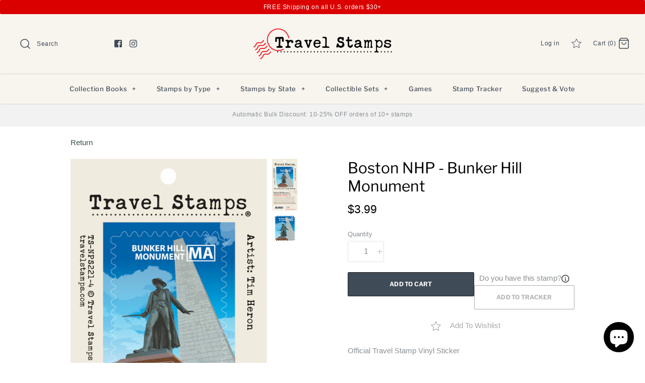

--- FILE ---
content_type: text/html; charset=utf-8
request_url: https://travelstamps.com/products/boston-nhp-bunker-hill-monument
body_size: 34770
content:
<!DOCTYPE html>
<html class="no-js" lang="en">
  <head>
    <!-- Symmetry 4.4.3 -->
    <meta charset="UTF-8">
    <meta http-equiv="X-UA-Compatible" content="IE=edge,chrome=1">
    <meta name="viewport" content="width=device-width,initial-scale=1.0" />
    <meta name="theme-color" content="#3f4b57">

    
      <link
        rel="shortcut icon"
        href="//travelstamps.com/cdn/shop/files/Travel_Stamps_Logo_Circle_e99edb9d-a071-4843-8e6f-b81cc637d438.png?v=1613761683"
        type="image/png" />
    

    <title>
      Boston National Historical Park - Bunker Hill Monument
      
      
        &ndash; Travel Stamps
    </title>
    
      <meta name="description" content="On the evening of June 16, 1775, a hastily built earthen fort was constructed atop Breed’s Hill in Charlestown to delay the advance of British forces. A bloody battle began the next day, ending in major casualties and a Provincial retreat. The site is commemorated today with a 221-foot granite obelisk and a statue in honor of the militias’ commander." />
    
    <link rel="canonical" href="https://travelstamps.com/products/boston-nhp-bunker-hill-monument" />

    




<meta property="og:site_name" content="Travel Stamps">
<meta property="og:url" content="https://travelstamps.com/products/boston-nhp-bunker-hill-monument">
<meta property="og:title" content="Boston NHP - Bunker Hill Monument">
<meta property="og:type" content="product">
<meta property="og:description" content="On the evening of June 16, 1775, a hastily built earthen fort was constructed atop Breed’s Hill in Charlestown to delay the advance of British forces. A bloody battle began the next day, ending in major casualties and a Provincial retreat. The site is commemorated today with a 221-foot granite obelisk and a statue in honor of the militias’ commander.">

  <meta property="og:price:amount" content="3.99">
  <meta property="og:price:currency" content="USD">

<meta property="og:image" content="http://travelstamps.com/cdn/shop/files/BunkerHillMonumentTS-NPS221-4Webfiles2021_ProductImage_1200x1200.png?v=1699307753"><meta property="og:image" content="http://travelstamps.com/cdn/shop/products/BunkerHillMonumentTS-NPS221-4Webfiles2021_Thumbnail_1200x1200.jpg?v=1699307753">
<meta property="og:image:secure_url" content="https://travelstamps.com/cdn/shop/files/BunkerHillMonumentTS-NPS221-4Webfiles2021_ProductImage_1200x1200.png?v=1699307753"><meta property="og:image:secure_url" content="https://travelstamps.com/cdn/shop/products/BunkerHillMonumentTS-NPS221-4Webfiles2021_Thumbnail_1200x1200.jpg?v=1699307753">


<meta name="twitter:card" content="summary_large_image">
<meta name="twitter:title" content="Boston NHP - Bunker Hill Monument">
<meta name="twitter:description" content="On the evening of June 16, 1775, a hastily built earthen fort was constructed atop Breed’s Hill in Charlestown to delay the advance of British forces. A bloody battle began the next day, ending in major casualties and a Provincial retreat. The site is commemorated today with a 221-foot granite obelisk and a statue in honor of the militias’ commander.">


    <link href="//travelstamps.com/cdn/shop/t/33/assets/styles.scss.css?v=109313450886838356411762272726" rel="stylesheet" type="text/css" media="all" />

    <script src="https://code.jquery.com/jquery-3.3.1.min.js" type="text/javascript"></script>

    

    <script>window.performance && window.performance.mark && window.performance.mark('shopify.content_for_header.start');</script><meta name="facebook-domain-verification" content="slsoywhrihmq8vhqw7pt8r9o1jqzw4">
<meta name="google-site-verification" content="4Z45_byey4ugMWhIvbGqQlzEHPQVfrhPZAi2Vye0UJg">
<meta id="shopify-digital-wallet" name="shopify-digital-wallet" content="/7220133943/digital_wallets/dialog">
<meta name="shopify-checkout-api-token" content="b5cfeb7636fb1493a029336fad9893e2">
<meta id="in-context-paypal-metadata" data-shop-id="7220133943" data-venmo-supported="true" data-environment="production" data-locale="en_US" data-paypal-v4="true" data-currency="USD">
<link rel="alternate" type="application/json+oembed" href="https://travelstamps.com/products/boston-nhp-bunker-hill-monument.oembed">
<script async="async" src="/checkouts/internal/preloads.js?locale=en-US"></script>
<link rel="preconnect" href="https://shop.app" crossorigin="anonymous">
<script async="async" src="https://shop.app/checkouts/internal/preloads.js?locale=en-US&shop_id=7220133943" crossorigin="anonymous"></script>
<script id="apple-pay-shop-capabilities" type="application/json">{"shopId":7220133943,"countryCode":"US","currencyCode":"USD","merchantCapabilities":["supports3DS"],"merchantId":"gid:\/\/shopify\/Shop\/7220133943","merchantName":"Travel Stamps","requiredBillingContactFields":["postalAddress","email","phone"],"requiredShippingContactFields":["postalAddress","email","phone"],"shippingType":"shipping","supportedNetworks":["visa","masterCard","amex","discover","elo","jcb"],"total":{"type":"pending","label":"Travel Stamps","amount":"1.00"},"shopifyPaymentsEnabled":true,"supportsSubscriptions":true}</script>
<script id="shopify-features" type="application/json">{"accessToken":"b5cfeb7636fb1493a029336fad9893e2","betas":["rich-media-storefront-analytics"],"domain":"travelstamps.com","predictiveSearch":true,"shopId":7220133943,"locale":"en"}</script>
<script>var Shopify = Shopify || {};
Shopify.shop = "travel-stamps.myshopify.com";
Shopify.locale = "en";
Shopify.currency = {"active":"USD","rate":"1.0"};
Shopify.country = "US";
Shopify.theme = {"name":"Stamp Tracker Theme","id":138900471923,"schema_name":"Symmetry","schema_version":"4.4.3","theme_store_id":568,"role":"main"};
Shopify.theme.handle = "null";
Shopify.theme.style = {"id":null,"handle":null};
Shopify.cdnHost = "travelstamps.com/cdn";
Shopify.routes = Shopify.routes || {};
Shopify.routes.root = "/";</script>
<script type="module">!function(o){(o.Shopify=o.Shopify||{}).modules=!0}(window);</script>
<script>!function(o){function n(){var o=[];function n(){o.push(Array.prototype.slice.apply(arguments))}return n.q=o,n}var t=o.Shopify=o.Shopify||{};t.loadFeatures=n(),t.autoloadFeatures=n()}(window);</script>
<script>
  window.ShopifyPay = window.ShopifyPay || {};
  window.ShopifyPay.apiHost = "shop.app\/pay";
  window.ShopifyPay.redirectState = null;
</script>
<script id="shop-js-analytics" type="application/json">{"pageType":"product"}</script>
<script defer="defer" async type="module" src="//travelstamps.com/cdn/shopifycloud/shop-js/modules/v2/client.init-shop-cart-sync_C5BV16lS.en.esm.js"></script>
<script defer="defer" async type="module" src="//travelstamps.com/cdn/shopifycloud/shop-js/modules/v2/chunk.common_CygWptCX.esm.js"></script>
<script type="module">
  await import("//travelstamps.com/cdn/shopifycloud/shop-js/modules/v2/client.init-shop-cart-sync_C5BV16lS.en.esm.js");
await import("//travelstamps.com/cdn/shopifycloud/shop-js/modules/v2/chunk.common_CygWptCX.esm.js");

  window.Shopify.SignInWithShop?.initShopCartSync?.({"fedCMEnabled":true,"windoidEnabled":true});

</script>
<script>
  window.Shopify = window.Shopify || {};
  if (!window.Shopify.featureAssets) window.Shopify.featureAssets = {};
  window.Shopify.featureAssets['shop-js'] = {"shop-cart-sync":["modules/v2/client.shop-cart-sync_ZFArdW7E.en.esm.js","modules/v2/chunk.common_CygWptCX.esm.js"],"init-fed-cm":["modules/v2/client.init-fed-cm_CmiC4vf6.en.esm.js","modules/v2/chunk.common_CygWptCX.esm.js"],"shop-button":["modules/v2/client.shop-button_tlx5R9nI.en.esm.js","modules/v2/chunk.common_CygWptCX.esm.js"],"shop-cash-offers":["modules/v2/client.shop-cash-offers_DOA2yAJr.en.esm.js","modules/v2/chunk.common_CygWptCX.esm.js","modules/v2/chunk.modal_D71HUcav.esm.js"],"init-windoid":["modules/v2/client.init-windoid_sURxWdc1.en.esm.js","modules/v2/chunk.common_CygWptCX.esm.js"],"shop-toast-manager":["modules/v2/client.shop-toast-manager_ClPi3nE9.en.esm.js","modules/v2/chunk.common_CygWptCX.esm.js"],"init-shop-email-lookup-coordinator":["modules/v2/client.init-shop-email-lookup-coordinator_B8hsDcYM.en.esm.js","modules/v2/chunk.common_CygWptCX.esm.js"],"init-shop-cart-sync":["modules/v2/client.init-shop-cart-sync_C5BV16lS.en.esm.js","modules/v2/chunk.common_CygWptCX.esm.js"],"avatar":["modules/v2/client.avatar_BTnouDA3.en.esm.js"],"pay-button":["modules/v2/client.pay-button_FdsNuTd3.en.esm.js","modules/v2/chunk.common_CygWptCX.esm.js"],"init-customer-accounts":["modules/v2/client.init-customer-accounts_DxDtT_ad.en.esm.js","modules/v2/client.shop-login-button_C5VAVYt1.en.esm.js","modules/v2/chunk.common_CygWptCX.esm.js","modules/v2/chunk.modal_D71HUcav.esm.js"],"init-shop-for-new-customer-accounts":["modules/v2/client.init-shop-for-new-customer-accounts_ChsxoAhi.en.esm.js","modules/v2/client.shop-login-button_C5VAVYt1.en.esm.js","modules/v2/chunk.common_CygWptCX.esm.js","modules/v2/chunk.modal_D71HUcav.esm.js"],"shop-login-button":["modules/v2/client.shop-login-button_C5VAVYt1.en.esm.js","modules/v2/chunk.common_CygWptCX.esm.js","modules/v2/chunk.modal_D71HUcav.esm.js"],"init-customer-accounts-sign-up":["modules/v2/client.init-customer-accounts-sign-up_CPSyQ0Tj.en.esm.js","modules/v2/client.shop-login-button_C5VAVYt1.en.esm.js","modules/v2/chunk.common_CygWptCX.esm.js","modules/v2/chunk.modal_D71HUcav.esm.js"],"shop-follow-button":["modules/v2/client.shop-follow-button_Cva4Ekp9.en.esm.js","modules/v2/chunk.common_CygWptCX.esm.js","modules/v2/chunk.modal_D71HUcav.esm.js"],"checkout-modal":["modules/v2/client.checkout-modal_BPM8l0SH.en.esm.js","modules/v2/chunk.common_CygWptCX.esm.js","modules/v2/chunk.modal_D71HUcav.esm.js"],"lead-capture":["modules/v2/client.lead-capture_Bi8yE_yS.en.esm.js","modules/v2/chunk.common_CygWptCX.esm.js","modules/v2/chunk.modal_D71HUcav.esm.js"],"shop-login":["modules/v2/client.shop-login_D6lNrXab.en.esm.js","modules/v2/chunk.common_CygWptCX.esm.js","modules/v2/chunk.modal_D71HUcav.esm.js"],"payment-terms":["modules/v2/client.payment-terms_CZxnsJam.en.esm.js","modules/v2/chunk.common_CygWptCX.esm.js","modules/v2/chunk.modal_D71HUcav.esm.js"]};
</script>
<script>(function() {
  var isLoaded = false;
  function asyncLoad() {
    if (isLoaded) return;
    isLoaded = true;
    var urls = ["https:\/\/cdn.hextom.com\/js\/eventpromotionbar.js?shop=travel-stamps.myshopify.com","https:\/\/bundle.conversionbear.com\/script?app=bundle\u0026shop=travel-stamps.myshopify.com"];
    for (var i = 0; i < urls.length; i++) {
      var s = document.createElement('script');
      s.type = 'text/javascript';
      s.async = true;
      s.src = urls[i];
      var x = document.getElementsByTagName('script')[0];
      x.parentNode.insertBefore(s, x);
    }
  };
  if(window.attachEvent) {
    window.attachEvent('onload', asyncLoad);
  } else {
    window.addEventListener('load', asyncLoad, false);
  }
})();</script>
<script id="__st">var __st={"a":7220133943,"offset":-21600,"reqid":"00daf954-9c7d-43d4-9138-147984cf0ea4-1768677141","pageurl":"travelstamps.com\/products\/boston-nhp-bunker-hill-monument","u":"effe665aa857","p":"product","rtyp":"product","rid":6670266204275};</script>
<script>window.ShopifyPaypalV4VisibilityTracking = true;</script>
<script id="captcha-bootstrap">!function(){'use strict';const t='contact',e='account',n='new_comment',o=[[t,t],['blogs',n],['comments',n],[t,'customer']],c=[[e,'customer_login'],[e,'guest_login'],[e,'recover_customer_password'],[e,'create_customer']],r=t=>t.map((([t,e])=>`form[action*='/${t}']:not([data-nocaptcha='true']) input[name='form_type'][value='${e}']`)).join(','),a=t=>()=>t?[...document.querySelectorAll(t)].map((t=>t.form)):[];function s(){const t=[...o],e=r(t);return a(e)}const i='password',u='form_key',d=['recaptcha-v3-token','g-recaptcha-response','h-captcha-response',i],f=()=>{try{return window.sessionStorage}catch{return}},m='__shopify_v',_=t=>t.elements[u];function p(t,e,n=!1){try{const o=window.sessionStorage,c=JSON.parse(o.getItem(e)),{data:r}=function(t){const{data:e,action:n}=t;return t[m]||n?{data:e,action:n}:{data:t,action:n}}(c);for(const[e,n]of Object.entries(r))t.elements[e]&&(t.elements[e].value=n);n&&o.removeItem(e)}catch(o){console.error('form repopulation failed',{error:o})}}const l='form_type',E='cptcha';function T(t){t.dataset[E]=!0}const w=window,h=w.document,L='Shopify',v='ce_forms',y='captcha';let A=!1;((t,e)=>{const n=(g='f06e6c50-85a8-45c8-87d0-21a2b65856fe',I='https://cdn.shopify.com/shopifycloud/storefront-forms-hcaptcha/ce_storefront_forms_captcha_hcaptcha.v1.5.2.iife.js',D={infoText:'Protected by hCaptcha',privacyText:'Privacy',termsText:'Terms'},(t,e,n)=>{const o=w[L][v],c=o.bindForm;if(c)return c(t,g,e,D).then(n);var r;o.q.push([[t,g,e,D],n]),r=I,A||(h.body.append(Object.assign(h.createElement('script'),{id:'captcha-provider',async:!0,src:r})),A=!0)});var g,I,D;w[L]=w[L]||{},w[L][v]=w[L][v]||{},w[L][v].q=[],w[L][y]=w[L][y]||{},w[L][y].protect=function(t,e){n(t,void 0,e),T(t)},Object.freeze(w[L][y]),function(t,e,n,w,h,L){const[v,y,A,g]=function(t,e,n){const i=e?o:[],u=t?c:[],d=[...i,...u],f=r(d),m=r(i),_=r(d.filter((([t,e])=>n.includes(e))));return[a(f),a(m),a(_),s()]}(w,h,L),I=t=>{const e=t.target;return e instanceof HTMLFormElement?e:e&&e.form},D=t=>v().includes(t);t.addEventListener('submit',(t=>{const e=I(t);if(!e)return;const n=D(e)&&!e.dataset.hcaptchaBound&&!e.dataset.recaptchaBound,o=_(e),c=g().includes(e)&&(!o||!o.value);(n||c)&&t.preventDefault(),c&&!n&&(function(t){try{if(!f())return;!function(t){const e=f();if(!e)return;const n=_(t);if(!n)return;const o=n.value;o&&e.removeItem(o)}(t);const e=Array.from(Array(32),(()=>Math.random().toString(36)[2])).join('');!function(t,e){_(t)||t.append(Object.assign(document.createElement('input'),{type:'hidden',name:u})),t.elements[u].value=e}(t,e),function(t,e){const n=f();if(!n)return;const o=[...t.querySelectorAll(`input[type='${i}']`)].map((({name:t})=>t)),c=[...d,...o],r={};for(const[a,s]of new FormData(t).entries())c.includes(a)||(r[a]=s);n.setItem(e,JSON.stringify({[m]:1,action:t.action,data:r}))}(t,e)}catch(e){console.error('failed to persist form',e)}}(e),e.submit())}));const S=(t,e)=>{t&&!t.dataset[E]&&(n(t,e.some((e=>e===t))),T(t))};for(const o of['focusin','change'])t.addEventListener(o,(t=>{const e=I(t);D(e)&&S(e,y())}));const B=e.get('form_key'),M=e.get(l),P=B&&M;t.addEventListener('DOMContentLoaded',(()=>{const t=y();if(P)for(const e of t)e.elements[l].value===M&&p(e,B);[...new Set([...A(),...v().filter((t=>'true'===t.dataset.shopifyCaptcha))])].forEach((e=>S(e,t)))}))}(h,new URLSearchParams(w.location.search),n,t,e,['guest_login'])})(!0,!0)}();</script>
<script integrity="sha256-4kQ18oKyAcykRKYeNunJcIwy7WH5gtpwJnB7kiuLZ1E=" data-source-attribution="shopify.loadfeatures" defer="defer" src="//travelstamps.com/cdn/shopifycloud/storefront/assets/storefront/load_feature-a0a9edcb.js" crossorigin="anonymous"></script>
<script crossorigin="anonymous" defer="defer" src="//travelstamps.com/cdn/shopifycloud/storefront/assets/shopify_pay/storefront-65b4c6d7.js?v=20250812"></script>
<script data-source-attribution="shopify.dynamic_checkout.dynamic.init">var Shopify=Shopify||{};Shopify.PaymentButton=Shopify.PaymentButton||{isStorefrontPortableWallets:!0,init:function(){window.Shopify.PaymentButton.init=function(){};var t=document.createElement("script");t.src="https://travelstamps.com/cdn/shopifycloud/portable-wallets/latest/portable-wallets.en.js",t.type="module",document.head.appendChild(t)}};
</script>
<script data-source-attribution="shopify.dynamic_checkout.buyer_consent">
  function portableWalletsHideBuyerConsent(e){var t=document.getElementById("shopify-buyer-consent"),n=document.getElementById("shopify-subscription-policy-button");t&&n&&(t.classList.add("hidden"),t.setAttribute("aria-hidden","true"),n.removeEventListener("click",e))}function portableWalletsShowBuyerConsent(e){var t=document.getElementById("shopify-buyer-consent"),n=document.getElementById("shopify-subscription-policy-button");t&&n&&(t.classList.remove("hidden"),t.removeAttribute("aria-hidden"),n.addEventListener("click",e))}window.Shopify?.PaymentButton&&(window.Shopify.PaymentButton.hideBuyerConsent=portableWalletsHideBuyerConsent,window.Shopify.PaymentButton.showBuyerConsent=portableWalletsShowBuyerConsent);
</script>
<script data-source-attribution="shopify.dynamic_checkout.cart.bootstrap">document.addEventListener("DOMContentLoaded",(function(){function t(){return document.querySelector("shopify-accelerated-checkout-cart, shopify-accelerated-checkout")}if(t())Shopify.PaymentButton.init();else{new MutationObserver((function(e,n){t()&&(Shopify.PaymentButton.init(),n.disconnect())})).observe(document.body,{childList:!0,subtree:!0})}}));
</script>
<link id="shopify-accelerated-checkout-styles" rel="stylesheet" media="screen" href="https://travelstamps.com/cdn/shopifycloud/portable-wallets/latest/accelerated-checkout-backwards-compat.css" crossorigin="anonymous">
<style id="shopify-accelerated-checkout-cart">
        #shopify-buyer-consent {
  margin-top: 1em;
  display: inline-block;
  width: 100%;
}

#shopify-buyer-consent.hidden {
  display: none;
}

#shopify-subscription-policy-button {
  background: none;
  border: none;
  padding: 0;
  text-decoration: underline;
  font-size: inherit;
  cursor: pointer;
}

#shopify-subscription-policy-button::before {
  box-shadow: none;
}

      </style>

<script>window.performance && window.performance.mark && window.performance.mark('shopify.content_for_header.end');</script>

    <script>
      Shopify.money_format = "${{amount}}";
      window.theme = window.theme || {};
      theme.jQuery = jQuery;
      theme.money_format = "${{amount}}";
      theme.money_container = 'span.theme-money';
      document.documentElement.className = document.documentElement.className.replace('no-js', '');
    </script>
    <script async src="https://disablerightclick.upsell-apps.com/script_tag.js?shop=travel-stamps.myshopify.com"></script>

    <!-- Leaflet -->
    <link
      rel="stylesheet"
      href="https://unpkg.com/leaflet@1.9.3/dist/leaflet.css"
      integrity="sha256-kLaT2GOSpHechhsozzB+flnD+zUyjE2LlfWPgU04xyI="
      crossorigin="" />
    <script
      src="https://unpkg.com/leaflet@1.9.3/dist/leaflet.js"
      integrity="sha256-WBkoXOwTeyKclOHuWtc+i2uENFpDZ9YPdf5Hf+D7ewM="
      crossorigin=""></script>
  <!-- BEGIN app block: shopify://apps/uppromote-affiliate/blocks/core-script/64c32457-930d-4cb9-9641-e24c0d9cf1f4 --><!-- BEGIN app snippet: core-metafields-setting --><!--suppress ES6ConvertVarToLetConst -->
<script type="application/json" id="core-uppromote-settings">{"app_env":{"env":"production"},"message_bar_setting":{"referral_enable":0,"referral_content":"You're shopping with {affiliate_name}!","referral_font":"Poppins","referral_font_size":14,"referral_text_color":"#ffffff","referral_background_color":"#338FB1","not_referral_enable":0,"not_referral_content":"Enjoy your time.","not_referral_font":"Poppins","not_referral_font_size":14,"not_referral_text_color":"#ffffff","not_referral_background_color":"#338FB1"}}</script>
<script type="application/json" id="core-uppromote-cart">{"note":null,"attributes":{},"original_total_price":0,"total_price":0,"total_discount":0,"total_weight":0.0,"item_count":0,"items":[],"requires_shipping":false,"currency":"USD","items_subtotal_price":0,"cart_level_discount_applications":[],"checkout_charge_amount":0}</script>
<script id="core-uppromote-quick-store-tracking-vars">
    function getDocumentContext(){const{href:a,hash:b,host:c,hostname:d,origin:e,pathname:f,port:g,protocol:h,search:i}=window.location,j=document.referrer,k=document.characterSet,l=document.title;return{location:{href:a,hash:b,host:c,hostname:d,origin:e,pathname:f,port:g,protocol:h,search:i},referrer:j||document.location.href,characterSet:k,title:l}}function getNavigatorContext(){const{language:a,cookieEnabled:b,languages:c,userAgent:d}=navigator;return{language:a,cookieEnabled:b,languages:c,userAgent:d}}function getWindowContext(){const{innerHeight:a,innerWidth:b,outerHeight:c,outerWidth:d,origin:e,screen:{height:j,width:k},screenX:f,screenY:g,scrollX:h,scrollY:i}=window;return{innerHeight:a,innerWidth:b,outerHeight:c,outerWidth:d,origin:e,screen:{screenHeight:j,screenWidth:k},screenX:f,screenY:g,scrollX:h,scrollY:i,location:getDocumentContext().location}}function getContext(){return{document:getDocumentContext(),navigator:getNavigatorContext(),window:getWindowContext()}}
    if (window.location.href.includes('?sca_ref=')) {
        localStorage.setItem('__up_lastViewedPageContext', JSON.stringify({
            context: getContext(),
            timestamp: new Date().toISOString(),
        }))
    }
</script>

<script id="core-uppromote-setting-booster">
    var UpPromoteCoreSettings = JSON.parse(document.getElementById('core-uppromote-settings').textContent)
    UpPromoteCoreSettings.currentCart = JSON.parse(document.getElementById('core-uppromote-cart')?.textContent || '{}')
    const idToClean = ['core-uppromote-settings', 'core-uppromote-cart', 'core-uppromote-setting-booster', 'core-uppromote-quick-store-tracking-vars']
    idToClean.forEach(id => {
        document.getElementById(id)?.remove()
    })
</script>
<!-- END app snippet -->


<!-- END app block --><!-- BEGIN app block: shopify://apps/pagefly-page-builder/blocks/app-embed/83e179f7-59a0-4589-8c66-c0dddf959200 -->

<!-- BEGIN app snippet: pagefly-cro-ab-testing-main -->







<script>
  ;(function () {
    const url = new URL(window.location)
    const viewParam = url.searchParams.get('view')
    if (viewParam && viewParam.includes('variant-pf-')) {
      url.searchParams.set('pf_v', viewParam)
      url.searchParams.delete('view')
      window.history.replaceState({}, '', url)
    }
  })()
</script>



<script type='module'>
  
  window.PAGEFLY_CRO = window.PAGEFLY_CRO || {}

  window.PAGEFLY_CRO['data_debug'] = {
    original_template_suffix: "all_products",
    allow_ab_test: false,
    ab_test_start_time: 0,
    ab_test_end_time: 0,
    today_date_time: 1768677141000,
  }
  window.PAGEFLY_CRO['GA4'] = { enabled: false}
</script>

<!-- END app snippet -->








  <script src='https://cdn.shopify.com/extensions/019bb4f9-aed6-78a3-be91-e9d44663e6bf/pagefly-page-builder-215/assets/pagefly-helper.js' defer='defer'></script>

  <script src='https://cdn.shopify.com/extensions/019bb4f9-aed6-78a3-be91-e9d44663e6bf/pagefly-page-builder-215/assets/pagefly-general-helper.js' defer='defer'></script>

  <script src='https://cdn.shopify.com/extensions/019bb4f9-aed6-78a3-be91-e9d44663e6bf/pagefly-page-builder-215/assets/pagefly-snap-slider.js' defer='defer'></script>

  <script src='https://cdn.shopify.com/extensions/019bb4f9-aed6-78a3-be91-e9d44663e6bf/pagefly-page-builder-215/assets/pagefly-slideshow-v3.js' defer='defer'></script>

  <script src='https://cdn.shopify.com/extensions/019bb4f9-aed6-78a3-be91-e9d44663e6bf/pagefly-page-builder-215/assets/pagefly-slideshow-v4.js' defer='defer'></script>

  <script src='https://cdn.shopify.com/extensions/019bb4f9-aed6-78a3-be91-e9d44663e6bf/pagefly-page-builder-215/assets/pagefly-glider.js' defer='defer'></script>

  <script src='https://cdn.shopify.com/extensions/019bb4f9-aed6-78a3-be91-e9d44663e6bf/pagefly-page-builder-215/assets/pagefly-slideshow-v1-v2.js' defer='defer'></script>

  <script src='https://cdn.shopify.com/extensions/019bb4f9-aed6-78a3-be91-e9d44663e6bf/pagefly-page-builder-215/assets/pagefly-product-media.js' defer='defer'></script>

  <script src='https://cdn.shopify.com/extensions/019bb4f9-aed6-78a3-be91-e9d44663e6bf/pagefly-page-builder-215/assets/pagefly-product.js' defer='defer'></script>


<script id='pagefly-helper-data' type='application/json'>
  {
    "page_optimization": {
      "assets_prefetching": false
    },
    "elements_asset_mapper": {
      "Accordion": "https://cdn.shopify.com/extensions/019bb4f9-aed6-78a3-be91-e9d44663e6bf/pagefly-page-builder-215/assets/pagefly-accordion.js",
      "Accordion3": "https://cdn.shopify.com/extensions/019bb4f9-aed6-78a3-be91-e9d44663e6bf/pagefly-page-builder-215/assets/pagefly-accordion3.js",
      "CountDown": "https://cdn.shopify.com/extensions/019bb4f9-aed6-78a3-be91-e9d44663e6bf/pagefly-page-builder-215/assets/pagefly-countdown.js",
      "GMap1": "https://cdn.shopify.com/extensions/019bb4f9-aed6-78a3-be91-e9d44663e6bf/pagefly-page-builder-215/assets/pagefly-gmap.js",
      "GMap2": "https://cdn.shopify.com/extensions/019bb4f9-aed6-78a3-be91-e9d44663e6bf/pagefly-page-builder-215/assets/pagefly-gmap.js",
      "GMapBasicV2": "https://cdn.shopify.com/extensions/019bb4f9-aed6-78a3-be91-e9d44663e6bf/pagefly-page-builder-215/assets/pagefly-gmap.js",
      "GMapAdvancedV2": "https://cdn.shopify.com/extensions/019bb4f9-aed6-78a3-be91-e9d44663e6bf/pagefly-page-builder-215/assets/pagefly-gmap.js",
      "HTML.Video": "https://cdn.shopify.com/extensions/019bb4f9-aed6-78a3-be91-e9d44663e6bf/pagefly-page-builder-215/assets/pagefly-htmlvideo.js",
      "HTML.Video2": "https://cdn.shopify.com/extensions/019bb4f9-aed6-78a3-be91-e9d44663e6bf/pagefly-page-builder-215/assets/pagefly-htmlvideo2.js",
      "HTML.Video3": "https://cdn.shopify.com/extensions/019bb4f9-aed6-78a3-be91-e9d44663e6bf/pagefly-page-builder-215/assets/pagefly-htmlvideo2.js",
      "BackgroundVideo": "https://cdn.shopify.com/extensions/019bb4f9-aed6-78a3-be91-e9d44663e6bf/pagefly-page-builder-215/assets/pagefly-htmlvideo2.js",
      "Instagram": "https://cdn.shopify.com/extensions/019bb4f9-aed6-78a3-be91-e9d44663e6bf/pagefly-page-builder-215/assets/pagefly-instagram.js",
      "Instagram2": "https://cdn.shopify.com/extensions/019bb4f9-aed6-78a3-be91-e9d44663e6bf/pagefly-page-builder-215/assets/pagefly-instagram.js",
      "Insta3": "https://cdn.shopify.com/extensions/019bb4f9-aed6-78a3-be91-e9d44663e6bf/pagefly-page-builder-215/assets/pagefly-instagram3.js",
      "Tabs": "https://cdn.shopify.com/extensions/019bb4f9-aed6-78a3-be91-e9d44663e6bf/pagefly-page-builder-215/assets/pagefly-tab.js",
      "Tabs3": "https://cdn.shopify.com/extensions/019bb4f9-aed6-78a3-be91-e9d44663e6bf/pagefly-page-builder-215/assets/pagefly-tab3.js",
      "ProductBox": "https://cdn.shopify.com/extensions/019bb4f9-aed6-78a3-be91-e9d44663e6bf/pagefly-page-builder-215/assets/pagefly-cart.js",
      "FBPageBox2": "https://cdn.shopify.com/extensions/019bb4f9-aed6-78a3-be91-e9d44663e6bf/pagefly-page-builder-215/assets/pagefly-facebook.js",
      "FBLikeButton2": "https://cdn.shopify.com/extensions/019bb4f9-aed6-78a3-be91-e9d44663e6bf/pagefly-page-builder-215/assets/pagefly-facebook.js",
      "TwitterFeed2": "https://cdn.shopify.com/extensions/019bb4f9-aed6-78a3-be91-e9d44663e6bf/pagefly-page-builder-215/assets/pagefly-twitter.js",
      "Paragraph4": "https://cdn.shopify.com/extensions/019bb4f9-aed6-78a3-be91-e9d44663e6bf/pagefly-page-builder-215/assets/pagefly-paragraph4.js",

      "AliReviews": "https://cdn.shopify.com/extensions/019bb4f9-aed6-78a3-be91-e9d44663e6bf/pagefly-page-builder-215/assets/pagefly-3rd-elements.js",
      "BackInStock": "https://cdn.shopify.com/extensions/019bb4f9-aed6-78a3-be91-e9d44663e6bf/pagefly-page-builder-215/assets/pagefly-3rd-elements.js",
      "GloboBackInStock": "https://cdn.shopify.com/extensions/019bb4f9-aed6-78a3-be91-e9d44663e6bf/pagefly-page-builder-215/assets/pagefly-3rd-elements.js",
      "GrowaveWishlist": "https://cdn.shopify.com/extensions/019bb4f9-aed6-78a3-be91-e9d44663e6bf/pagefly-page-builder-215/assets/pagefly-3rd-elements.js",
      "InfiniteOptionsShopPad": "https://cdn.shopify.com/extensions/019bb4f9-aed6-78a3-be91-e9d44663e6bf/pagefly-page-builder-215/assets/pagefly-3rd-elements.js",
      "InkybayProductPersonalizer": "https://cdn.shopify.com/extensions/019bb4f9-aed6-78a3-be91-e9d44663e6bf/pagefly-page-builder-215/assets/pagefly-3rd-elements.js",
      "LimeSpot": "https://cdn.shopify.com/extensions/019bb4f9-aed6-78a3-be91-e9d44663e6bf/pagefly-page-builder-215/assets/pagefly-3rd-elements.js",
      "Loox": "https://cdn.shopify.com/extensions/019bb4f9-aed6-78a3-be91-e9d44663e6bf/pagefly-page-builder-215/assets/pagefly-3rd-elements.js",
      "Opinew": "https://cdn.shopify.com/extensions/019bb4f9-aed6-78a3-be91-e9d44663e6bf/pagefly-page-builder-215/assets/pagefly-3rd-elements.js",
      "Powr": "https://cdn.shopify.com/extensions/019bb4f9-aed6-78a3-be91-e9d44663e6bf/pagefly-page-builder-215/assets/pagefly-3rd-elements.js",
      "ProductReviews": "https://cdn.shopify.com/extensions/019bb4f9-aed6-78a3-be91-e9d44663e6bf/pagefly-page-builder-215/assets/pagefly-3rd-elements.js",
      "PushOwl": "https://cdn.shopify.com/extensions/019bb4f9-aed6-78a3-be91-e9d44663e6bf/pagefly-page-builder-215/assets/pagefly-3rd-elements.js",
      "ReCharge": "https://cdn.shopify.com/extensions/019bb4f9-aed6-78a3-be91-e9d44663e6bf/pagefly-page-builder-215/assets/pagefly-3rd-elements.js",
      "Rivyo": "https://cdn.shopify.com/extensions/019bb4f9-aed6-78a3-be91-e9d44663e6bf/pagefly-page-builder-215/assets/pagefly-3rd-elements.js",
      "TrackingMore": "https://cdn.shopify.com/extensions/019bb4f9-aed6-78a3-be91-e9d44663e6bf/pagefly-page-builder-215/assets/pagefly-3rd-elements.js",
      "Vitals": "https://cdn.shopify.com/extensions/019bb4f9-aed6-78a3-be91-e9d44663e6bf/pagefly-page-builder-215/assets/pagefly-3rd-elements.js",
      "Wiser": "https://cdn.shopify.com/extensions/019bb4f9-aed6-78a3-be91-e9d44663e6bf/pagefly-page-builder-215/assets/pagefly-3rd-elements.js"
    },
    "custom_elements_mapper": {
      "pf-click-action-element": "https://cdn.shopify.com/extensions/019bb4f9-aed6-78a3-be91-e9d44663e6bf/pagefly-page-builder-215/assets/pagefly-click-action-element.js",
      "pf-dialog-element": "https://cdn.shopify.com/extensions/019bb4f9-aed6-78a3-be91-e9d44663e6bf/pagefly-page-builder-215/assets/pagefly-dialog-element.js"
    }
  }
</script>


<!-- END app block --><script src="https://cdn.shopify.com/extensions/019bc4a6-eb4b-7d07-80ed-0d44dde74f8b/app-105/assets/core.min.js" type="text/javascript" defer="defer"></script>
<script src="https://cdn.shopify.com/extensions/7bc9bb47-adfa-4267-963e-cadee5096caf/inbox-1252/assets/inbox-chat-loader.js" type="text/javascript" defer="defer"></script>
<link href="https://monorail-edge.shopifysvc.com" rel="dns-prefetch">
<script>(function(){if ("sendBeacon" in navigator && "performance" in window) {try {var session_token_from_headers = performance.getEntriesByType('navigation')[0].serverTiming.find(x => x.name == '_s').description;} catch {var session_token_from_headers = undefined;}var session_cookie_matches = document.cookie.match(/_shopify_s=([^;]*)/);var session_token_from_cookie = session_cookie_matches && session_cookie_matches.length === 2 ? session_cookie_matches[1] : "";var session_token = session_token_from_headers || session_token_from_cookie || "";function handle_abandonment_event(e) {var entries = performance.getEntries().filter(function(entry) {return /monorail-edge.shopifysvc.com/.test(entry.name);});if (!window.abandonment_tracked && entries.length === 0) {window.abandonment_tracked = true;var currentMs = Date.now();var navigation_start = performance.timing.navigationStart;var payload = {shop_id: 7220133943,url: window.location.href,navigation_start,duration: currentMs - navigation_start,session_token,page_type: "product"};window.navigator.sendBeacon("https://monorail-edge.shopifysvc.com/v1/produce", JSON.stringify({schema_id: "online_store_buyer_site_abandonment/1.1",payload: payload,metadata: {event_created_at_ms: currentMs,event_sent_at_ms: currentMs}}));}}window.addEventListener('pagehide', handle_abandonment_event);}}());</script>
<script id="web-pixels-manager-setup">(function e(e,d,r,n,o){if(void 0===o&&(o={}),!Boolean(null===(a=null===(i=window.Shopify)||void 0===i?void 0:i.analytics)||void 0===a?void 0:a.replayQueue)){var i,a;window.Shopify=window.Shopify||{};var t=window.Shopify;t.analytics=t.analytics||{};var s=t.analytics;s.replayQueue=[],s.publish=function(e,d,r){return s.replayQueue.push([e,d,r]),!0};try{self.performance.mark("wpm:start")}catch(e){}var l=function(){var e={modern:/Edge?\/(1{2}[4-9]|1[2-9]\d|[2-9]\d{2}|\d{4,})\.\d+(\.\d+|)|Firefox\/(1{2}[4-9]|1[2-9]\d|[2-9]\d{2}|\d{4,})\.\d+(\.\d+|)|Chrom(ium|e)\/(9{2}|\d{3,})\.\d+(\.\d+|)|(Maci|X1{2}).+ Version\/(15\.\d+|(1[6-9]|[2-9]\d|\d{3,})\.\d+)([,.]\d+|)( \(\w+\)|)( Mobile\/\w+|) Safari\/|Chrome.+OPR\/(9{2}|\d{3,})\.\d+\.\d+|(CPU[ +]OS|iPhone[ +]OS|CPU[ +]iPhone|CPU IPhone OS|CPU iPad OS)[ +]+(15[._]\d+|(1[6-9]|[2-9]\d|\d{3,})[._]\d+)([._]\d+|)|Android:?[ /-](13[3-9]|1[4-9]\d|[2-9]\d{2}|\d{4,})(\.\d+|)(\.\d+|)|Android.+Firefox\/(13[5-9]|1[4-9]\d|[2-9]\d{2}|\d{4,})\.\d+(\.\d+|)|Android.+Chrom(ium|e)\/(13[3-9]|1[4-9]\d|[2-9]\d{2}|\d{4,})\.\d+(\.\d+|)|SamsungBrowser\/([2-9]\d|\d{3,})\.\d+/,legacy:/Edge?\/(1[6-9]|[2-9]\d|\d{3,})\.\d+(\.\d+|)|Firefox\/(5[4-9]|[6-9]\d|\d{3,})\.\d+(\.\d+|)|Chrom(ium|e)\/(5[1-9]|[6-9]\d|\d{3,})\.\d+(\.\d+|)([\d.]+$|.*Safari\/(?![\d.]+ Edge\/[\d.]+$))|(Maci|X1{2}).+ Version\/(10\.\d+|(1[1-9]|[2-9]\d|\d{3,})\.\d+)([,.]\d+|)( \(\w+\)|)( Mobile\/\w+|) Safari\/|Chrome.+OPR\/(3[89]|[4-9]\d|\d{3,})\.\d+\.\d+|(CPU[ +]OS|iPhone[ +]OS|CPU[ +]iPhone|CPU IPhone OS|CPU iPad OS)[ +]+(10[._]\d+|(1[1-9]|[2-9]\d|\d{3,})[._]\d+)([._]\d+|)|Android:?[ /-](13[3-9]|1[4-9]\d|[2-9]\d{2}|\d{4,})(\.\d+|)(\.\d+|)|Mobile Safari.+OPR\/([89]\d|\d{3,})\.\d+\.\d+|Android.+Firefox\/(13[5-9]|1[4-9]\d|[2-9]\d{2}|\d{4,})\.\d+(\.\d+|)|Android.+Chrom(ium|e)\/(13[3-9]|1[4-9]\d|[2-9]\d{2}|\d{4,})\.\d+(\.\d+|)|Android.+(UC? ?Browser|UCWEB|U3)[ /]?(15\.([5-9]|\d{2,})|(1[6-9]|[2-9]\d|\d{3,})\.\d+)\.\d+|SamsungBrowser\/(5\.\d+|([6-9]|\d{2,})\.\d+)|Android.+MQ{2}Browser\/(14(\.(9|\d{2,})|)|(1[5-9]|[2-9]\d|\d{3,})(\.\d+|))(\.\d+|)|K[Aa][Ii]OS\/(3\.\d+|([4-9]|\d{2,})\.\d+)(\.\d+|)/},d=e.modern,r=e.legacy,n=navigator.userAgent;return n.match(d)?"modern":n.match(r)?"legacy":"unknown"}(),u="modern"===l?"modern":"legacy",c=(null!=n?n:{modern:"",legacy:""})[u],f=function(e){return[e.baseUrl,"/wpm","/b",e.hashVersion,"modern"===e.buildTarget?"m":"l",".js"].join("")}({baseUrl:d,hashVersion:r,buildTarget:u}),m=function(e){var d=e.version,r=e.bundleTarget,n=e.surface,o=e.pageUrl,i=e.monorailEndpoint;return{emit:function(e){var a=e.status,t=e.errorMsg,s=(new Date).getTime(),l=JSON.stringify({metadata:{event_sent_at_ms:s},events:[{schema_id:"web_pixels_manager_load/3.1",payload:{version:d,bundle_target:r,page_url:o,status:a,surface:n,error_msg:t},metadata:{event_created_at_ms:s}}]});if(!i)return console&&console.warn&&console.warn("[Web Pixels Manager] No Monorail endpoint provided, skipping logging."),!1;try{return self.navigator.sendBeacon.bind(self.navigator)(i,l)}catch(e){}var u=new XMLHttpRequest;try{return u.open("POST",i,!0),u.setRequestHeader("Content-Type","text/plain"),u.send(l),!0}catch(e){return console&&console.warn&&console.warn("[Web Pixels Manager] Got an unhandled error while logging to Monorail."),!1}}}}({version:r,bundleTarget:l,surface:e.surface,pageUrl:self.location.href,monorailEndpoint:e.monorailEndpoint});try{o.browserTarget=l,function(e){var d=e.src,r=e.async,n=void 0===r||r,o=e.onload,i=e.onerror,a=e.sri,t=e.scriptDataAttributes,s=void 0===t?{}:t,l=document.createElement("script"),u=document.querySelector("head"),c=document.querySelector("body");if(l.async=n,l.src=d,a&&(l.integrity=a,l.crossOrigin="anonymous"),s)for(var f in s)if(Object.prototype.hasOwnProperty.call(s,f))try{l.dataset[f]=s[f]}catch(e){}if(o&&l.addEventListener("load",o),i&&l.addEventListener("error",i),u)u.appendChild(l);else{if(!c)throw new Error("Did not find a head or body element to append the script");c.appendChild(l)}}({src:f,async:!0,onload:function(){if(!function(){var e,d;return Boolean(null===(d=null===(e=window.Shopify)||void 0===e?void 0:e.analytics)||void 0===d?void 0:d.initialized)}()){var d=window.webPixelsManager.init(e)||void 0;if(d){var r=window.Shopify.analytics;r.replayQueue.forEach((function(e){var r=e[0],n=e[1],o=e[2];d.publishCustomEvent(r,n,o)})),r.replayQueue=[],r.publish=d.publishCustomEvent,r.visitor=d.visitor,r.initialized=!0}}},onerror:function(){return m.emit({status:"failed",errorMsg:"".concat(f," has failed to load")})},sri:function(e){var d=/^sha384-[A-Za-z0-9+/=]+$/;return"string"==typeof e&&d.test(e)}(c)?c:"",scriptDataAttributes:o}),m.emit({status:"loading"})}catch(e){m.emit({status:"failed",errorMsg:(null==e?void 0:e.message)||"Unknown error"})}}})({shopId: 7220133943,storefrontBaseUrl: "https://travelstamps.com",extensionsBaseUrl: "https://extensions.shopifycdn.com/cdn/shopifycloud/web-pixels-manager",monorailEndpoint: "https://monorail-edge.shopifysvc.com/unstable/produce_batch",surface: "storefront-renderer",enabledBetaFlags: ["2dca8a86"],webPixelsConfigList: [{"id":"591396979","configuration":"{\"config\":\"{\\\"pixel_id\\\":\\\"G-EZKH1N4JQW\\\",\\\"target_country\\\":\\\"US\\\",\\\"gtag_events\\\":[{\\\"type\\\":\\\"search\\\",\\\"action_label\\\":\\\"G-EZKH1N4JQW\\\"},{\\\"type\\\":\\\"begin_checkout\\\",\\\"action_label\\\":\\\"G-EZKH1N4JQW\\\"},{\\\"type\\\":\\\"view_item\\\",\\\"action_label\\\":[\\\"G-EZKH1N4JQW\\\",\\\"MC-H7304495JS\\\"]},{\\\"type\\\":\\\"purchase\\\",\\\"action_label\\\":[\\\"G-EZKH1N4JQW\\\",\\\"MC-H7304495JS\\\"]},{\\\"type\\\":\\\"page_view\\\",\\\"action_label\\\":[\\\"G-EZKH1N4JQW\\\",\\\"MC-H7304495JS\\\"]},{\\\"type\\\":\\\"add_payment_info\\\",\\\"action_label\\\":\\\"G-EZKH1N4JQW\\\"},{\\\"type\\\":\\\"add_to_cart\\\",\\\"action_label\\\":\\\"G-EZKH1N4JQW\\\"}],\\\"enable_monitoring_mode\\\":false}\"}","eventPayloadVersion":"v1","runtimeContext":"OPEN","scriptVersion":"b2a88bafab3e21179ed38636efcd8a93","type":"APP","apiClientId":1780363,"privacyPurposes":[],"dataSharingAdjustments":{"protectedCustomerApprovalScopes":["read_customer_address","read_customer_email","read_customer_name","read_customer_personal_data","read_customer_phone"]}},{"id":"219218035","configuration":"{\"shopId\":\"140829\",\"env\":\"production\",\"metaData\":\"[]\"}","eventPayloadVersion":"v1","runtimeContext":"STRICT","scriptVersion":"8e11013497942cd9be82d03af35714e6","type":"APP","apiClientId":2773553,"privacyPurposes":[],"dataSharingAdjustments":{"protectedCustomerApprovalScopes":["read_customer_address","read_customer_email","read_customer_name","read_customer_personal_data","read_customer_phone"]}},{"id":"167772275","configuration":"{\"pixel_id\":\"531887480937090\",\"pixel_type\":\"facebook_pixel\",\"metaapp_system_user_token\":\"-\"}","eventPayloadVersion":"v1","runtimeContext":"OPEN","scriptVersion":"ca16bc87fe92b6042fbaa3acc2fbdaa6","type":"APP","apiClientId":2329312,"privacyPurposes":["ANALYTICS","MARKETING","SALE_OF_DATA"],"dataSharingAdjustments":{"protectedCustomerApprovalScopes":["read_customer_address","read_customer_email","read_customer_name","read_customer_personal_data","read_customer_phone"]}},{"id":"shopify-app-pixel","configuration":"{}","eventPayloadVersion":"v1","runtimeContext":"STRICT","scriptVersion":"0450","apiClientId":"shopify-pixel","type":"APP","privacyPurposes":["ANALYTICS","MARKETING"]},{"id":"shopify-custom-pixel","eventPayloadVersion":"v1","runtimeContext":"LAX","scriptVersion":"0450","apiClientId":"shopify-pixel","type":"CUSTOM","privacyPurposes":["ANALYTICS","MARKETING"]}],isMerchantRequest: false,initData: {"shop":{"name":"Travel Stamps","paymentSettings":{"currencyCode":"USD"},"myshopifyDomain":"travel-stamps.myshopify.com","countryCode":"US","storefrontUrl":"https:\/\/travelstamps.com"},"customer":null,"cart":null,"checkout":null,"productVariants":[{"price":{"amount":3.99,"currencyCode":"USD"},"product":{"title":"Boston NHP - Bunker Hill Monument","vendor":"Travel Stamps","id":"6670266204275","untranslatedTitle":"Boston NHP - Bunker Hill Monument","url":"\/products\/boston-nhp-bunker-hill-monument","type":"Stamp"},"id":"39529178497139","image":{"src":"\/\/travelstamps.com\/cdn\/shop\/files\/BunkerHillMonumentTS-NPS221-4Webfiles2021_ProductImage.png?v=1699307753"},"sku":"TS-NPS221-4","title":"Default Title","untranslatedTitle":"Default Title"}],"purchasingCompany":null},},"https://travelstamps.com/cdn","fcfee988w5aeb613cpc8e4bc33m6693e112",{"modern":"","legacy":""},{"shopId":"7220133943","storefrontBaseUrl":"https:\/\/travelstamps.com","extensionBaseUrl":"https:\/\/extensions.shopifycdn.com\/cdn\/shopifycloud\/web-pixels-manager","surface":"storefront-renderer","enabledBetaFlags":"[\"2dca8a86\"]","isMerchantRequest":"false","hashVersion":"fcfee988w5aeb613cpc8e4bc33m6693e112","publish":"custom","events":"[[\"page_viewed\",{}],[\"product_viewed\",{\"productVariant\":{\"price\":{\"amount\":3.99,\"currencyCode\":\"USD\"},\"product\":{\"title\":\"Boston NHP - Bunker Hill Monument\",\"vendor\":\"Travel Stamps\",\"id\":\"6670266204275\",\"untranslatedTitle\":\"Boston NHP - Bunker Hill Monument\",\"url\":\"\/products\/boston-nhp-bunker-hill-monument\",\"type\":\"Stamp\"},\"id\":\"39529178497139\",\"image\":{\"src\":\"\/\/travelstamps.com\/cdn\/shop\/files\/BunkerHillMonumentTS-NPS221-4Webfiles2021_ProductImage.png?v=1699307753\"},\"sku\":\"TS-NPS221-4\",\"title\":\"Default Title\",\"untranslatedTitle\":\"Default Title\"}}]]"});</script><script>
  window.ShopifyAnalytics = window.ShopifyAnalytics || {};
  window.ShopifyAnalytics.meta = window.ShopifyAnalytics.meta || {};
  window.ShopifyAnalytics.meta.currency = 'USD';
  var meta = {"product":{"id":6670266204275,"gid":"gid:\/\/shopify\/Product\/6670266204275","vendor":"Travel Stamps","type":"Stamp","handle":"boston-nhp-bunker-hill-monument","variants":[{"id":39529178497139,"price":399,"name":"Boston NHP - Bunker Hill Monument","public_title":null,"sku":"TS-NPS221-4"}],"remote":false},"page":{"pageType":"product","resourceType":"product","resourceId":6670266204275,"requestId":"00daf954-9c7d-43d4-9138-147984cf0ea4-1768677141"}};
  for (var attr in meta) {
    window.ShopifyAnalytics.meta[attr] = meta[attr];
  }
</script>
<script class="analytics">
  (function () {
    var customDocumentWrite = function(content) {
      var jquery = null;

      if (window.jQuery) {
        jquery = window.jQuery;
      } else if (window.Checkout && window.Checkout.$) {
        jquery = window.Checkout.$;
      }

      if (jquery) {
        jquery('body').append(content);
      }
    };

    var hasLoggedConversion = function(token) {
      if (token) {
        return document.cookie.indexOf('loggedConversion=' + token) !== -1;
      }
      return false;
    }

    var setCookieIfConversion = function(token) {
      if (token) {
        var twoMonthsFromNow = new Date(Date.now());
        twoMonthsFromNow.setMonth(twoMonthsFromNow.getMonth() + 2);

        document.cookie = 'loggedConversion=' + token + '; expires=' + twoMonthsFromNow;
      }
    }

    var trekkie = window.ShopifyAnalytics.lib = window.trekkie = window.trekkie || [];
    if (trekkie.integrations) {
      return;
    }
    trekkie.methods = [
      'identify',
      'page',
      'ready',
      'track',
      'trackForm',
      'trackLink'
    ];
    trekkie.factory = function(method) {
      return function() {
        var args = Array.prototype.slice.call(arguments);
        args.unshift(method);
        trekkie.push(args);
        return trekkie;
      };
    };
    for (var i = 0; i < trekkie.methods.length; i++) {
      var key = trekkie.methods[i];
      trekkie[key] = trekkie.factory(key);
    }
    trekkie.load = function(config) {
      trekkie.config = config || {};
      trekkie.config.initialDocumentCookie = document.cookie;
      var first = document.getElementsByTagName('script')[0];
      var script = document.createElement('script');
      script.type = 'text/javascript';
      script.onerror = function(e) {
        var scriptFallback = document.createElement('script');
        scriptFallback.type = 'text/javascript';
        scriptFallback.onerror = function(error) {
                var Monorail = {
      produce: function produce(monorailDomain, schemaId, payload) {
        var currentMs = new Date().getTime();
        var event = {
          schema_id: schemaId,
          payload: payload,
          metadata: {
            event_created_at_ms: currentMs,
            event_sent_at_ms: currentMs
          }
        };
        return Monorail.sendRequest("https://" + monorailDomain + "/v1/produce", JSON.stringify(event));
      },
      sendRequest: function sendRequest(endpointUrl, payload) {
        // Try the sendBeacon API
        if (window && window.navigator && typeof window.navigator.sendBeacon === 'function' && typeof window.Blob === 'function' && !Monorail.isIos12()) {
          var blobData = new window.Blob([payload], {
            type: 'text/plain'
          });

          if (window.navigator.sendBeacon(endpointUrl, blobData)) {
            return true;
          } // sendBeacon was not successful

        } // XHR beacon

        var xhr = new XMLHttpRequest();

        try {
          xhr.open('POST', endpointUrl);
          xhr.setRequestHeader('Content-Type', 'text/plain');
          xhr.send(payload);
        } catch (e) {
          console.log(e);
        }

        return false;
      },
      isIos12: function isIos12() {
        return window.navigator.userAgent.lastIndexOf('iPhone; CPU iPhone OS 12_') !== -1 || window.navigator.userAgent.lastIndexOf('iPad; CPU OS 12_') !== -1;
      }
    };
    Monorail.produce('monorail-edge.shopifysvc.com',
      'trekkie_storefront_load_errors/1.1',
      {shop_id: 7220133943,
      theme_id: 138900471923,
      app_name: "storefront",
      context_url: window.location.href,
      source_url: "//travelstamps.com/cdn/s/trekkie.storefront.cd680fe47e6c39ca5d5df5f0a32d569bc48c0f27.min.js"});

        };
        scriptFallback.async = true;
        scriptFallback.src = '//travelstamps.com/cdn/s/trekkie.storefront.cd680fe47e6c39ca5d5df5f0a32d569bc48c0f27.min.js';
        first.parentNode.insertBefore(scriptFallback, first);
      };
      script.async = true;
      script.src = '//travelstamps.com/cdn/s/trekkie.storefront.cd680fe47e6c39ca5d5df5f0a32d569bc48c0f27.min.js';
      first.parentNode.insertBefore(script, first);
    };
    trekkie.load(
      {"Trekkie":{"appName":"storefront","development":false,"defaultAttributes":{"shopId":7220133943,"isMerchantRequest":null,"themeId":138900471923,"themeCityHash":"17615406387310495770","contentLanguage":"en","currency":"USD","eventMetadataId":"321ee213-d9aa-46ad-9a3c-5dc98187ebca"},"isServerSideCookieWritingEnabled":true,"monorailRegion":"shop_domain","enabledBetaFlags":["65f19447"]},"Session Attribution":{},"S2S":{"facebookCapiEnabled":true,"source":"trekkie-storefront-renderer","apiClientId":580111}}
    );

    var loaded = false;
    trekkie.ready(function() {
      if (loaded) return;
      loaded = true;

      window.ShopifyAnalytics.lib = window.trekkie;

      var originalDocumentWrite = document.write;
      document.write = customDocumentWrite;
      try { window.ShopifyAnalytics.merchantGoogleAnalytics.call(this); } catch(error) {};
      document.write = originalDocumentWrite;

      window.ShopifyAnalytics.lib.page(null,{"pageType":"product","resourceType":"product","resourceId":6670266204275,"requestId":"00daf954-9c7d-43d4-9138-147984cf0ea4-1768677141","shopifyEmitted":true});

      var match = window.location.pathname.match(/checkouts\/(.+)\/(thank_you|post_purchase)/)
      var token = match? match[1]: undefined;
      if (!hasLoggedConversion(token)) {
        setCookieIfConversion(token);
        window.ShopifyAnalytics.lib.track("Viewed Product",{"currency":"USD","variantId":39529178497139,"productId":6670266204275,"productGid":"gid:\/\/shopify\/Product\/6670266204275","name":"Boston NHP - Bunker Hill Monument","price":"3.99","sku":"TS-NPS221-4","brand":"Travel Stamps","variant":null,"category":"Stamp","nonInteraction":true,"remote":false},undefined,undefined,{"shopifyEmitted":true});
      window.ShopifyAnalytics.lib.track("monorail:\/\/trekkie_storefront_viewed_product\/1.1",{"currency":"USD","variantId":39529178497139,"productId":6670266204275,"productGid":"gid:\/\/shopify\/Product\/6670266204275","name":"Boston NHP - Bunker Hill Monument","price":"3.99","sku":"TS-NPS221-4","brand":"Travel Stamps","variant":null,"category":"Stamp","nonInteraction":true,"remote":false,"referer":"https:\/\/travelstamps.com\/products\/boston-nhp-bunker-hill-monument"});
      }
    });


        var eventsListenerScript = document.createElement('script');
        eventsListenerScript.async = true;
        eventsListenerScript.src = "//travelstamps.com/cdn/shopifycloud/storefront/assets/shop_events_listener-3da45d37.js";
        document.getElementsByTagName('head')[0].appendChild(eventsListenerScript);

})();</script>
  <script>
  if (!window.ga || (window.ga && typeof window.ga !== 'function')) {
    window.ga = function ga() {
      (window.ga.q = window.ga.q || []).push(arguments);
      if (window.Shopify && window.Shopify.analytics && typeof window.Shopify.analytics.publish === 'function') {
        window.Shopify.analytics.publish("ga_stub_called", {}, {sendTo: "google_osp_migration"});
      }
      console.error("Shopify's Google Analytics stub called with:", Array.from(arguments), "\nSee https://help.shopify.com/manual/promoting-marketing/pixels/pixel-migration#google for more information.");
    };
    if (window.Shopify && window.Shopify.analytics && typeof window.Shopify.analytics.publish === 'function') {
      window.Shopify.analytics.publish("ga_stub_initialized", {}, {sendTo: "google_osp_migration"});
    }
  }
</script>
<script
  defer
  src="https://travelstamps.com/cdn/shopifycloud/perf-kit/shopify-perf-kit-3.0.4.min.js"
  data-application="storefront-renderer"
  data-shop-id="7220133943"
  data-render-region="gcp-us-central1"
  data-page-type="product"
  data-theme-instance-id="138900471923"
  data-theme-name="Symmetry"
  data-theme-version="4.4.3"
  data-monorail-region="shop_domain"
  data-resource-timing-sampling-rate="10"
  data-shs="true"
  data-shs-beacon="true"
  data-shs-export-with-fetch="true"
  data-shs-logs-sample-rate="1"
  data-shs-beacon-endpoint="https://travelstamps.com/api/collect"
></script>
</head>

  <body class="template-product">

    <div id="shopify-section-header" class="shopify-section"><style type="text/css">
  .logo img {
    width: 300px;
  }

  #mobile-header .logo img {
    width: 125px;
  }
</style>



  <div data-section-type="header">
    
      
        <style type="text/css">
          .announcement {
            background: #db0000;
            color: #ffffff;
          }
        </style>
        <div class="announcement">
          
          <div class="announcement__inner">
            FREE Shipping on all U.S. orders $30+
          </div>
          
        </div>
      
    

    <div id="pageheader">

      
      <div id="mobile-header" class="cf">
        <button
          class="notabutton mobile-nav-toggle"
          aria-label="Toggle menu"
          aria-controls="main-nav">
          <svg xmlns="http://www.w3.org/2000/svg" width="24" height="24" viewBox="0 0 24 24" fill="none" stroke="currentColor" stroke-width="1" stroke-linecap="round" stroke-linejoin="round" class="feather feather-menu"><line x1="3" y1="12" x2="21" y2="12"></line><line x1="3" y1="6" x2="21" y2="6"></line><line x1="3" y1="18" x2="21" y2="18"></line></svg>
        </button>
        
    <div class="logo">
      <a href="/" title="Travel Stamps">
        
        
        <img src="//travelstamps.com/cdn/shop/files/TS_Logo_black-01_no_background_600x.png?v=1613526392" alt="" />
        
      </a>
    </div><!-- /#logo -->
    
        <div style="position: absolute;
        top: 50%;
        right: 87px;
        margin-top: -19px;
        font-size: 12px;
        line-height: 32px;
        letter-spacing: 0.05em;">

          <a
            href="javascript:void(0)"
            class="star-link"
            onclick="setLocalStorageAndNavigate()">

            <svg
              width="20"
              height="20"
              viewBox="0 0 20 20"
              fill="none"
              xmlns="http://www.w3.org/2000/svg">
              <path d="M19.3061 7.49202L13.0801 6.67802L10.3961 1.00202C10.2421 0.672017 9.75806 0.672017 9.60406 1.00202L6.92006 6.67802L0.694064 7.49202C0.320064 7.53602 0.188064 7.97602 0.452064 8.24002L5.00606 12.552L3.86206 18.734C3.79606 19.086 4.17006 19.372 4.50006 19.196L10.0001 16.204L15.5001 19.196C15.8301 19.372 16.2041 19.086 16.1381 18.734L14.9941 12.552L19.5481 8.24002C19.8121 7.97602 19.6581 7.53602 19.3061 7.49202ZM14.2021 12.09C14.0921 12.2 14.0481 12.332 14.0701 12.486L15.1041 17.986L10.2201 15.302C10.1541 15.258 10.0881 15.258 10.0001 15.258C9.93406 15.258 9.84606 15.28 9.78006 15.302L4.89606 17.986L5.93006 12.486C5.95206 12.332 5.90806 12.2 5.79806 12.09L1.72806 8.24002L7.27206 7.51402C7.42606 7.49202 7.55806 7.40402 7.62406 7.27202L10.0001 2.21202L12.3981 7.25002C12.4641 7.38202 12.5961 7.47002 12.7281 7.49202L18.2721 8.24002L14.2021 12.09Z" fill="#3F4B57" />
            </svg>
          </a>
        </div>
        <script>
                  function setLocalStorageAndNavigate() {
          const desiredDestination = 'https://travelstamps.com/account';
          const currentAddress = window.location.href;
          localStorage.setItem('openOnWishList', true);
          window.location.href = desiredDestination;
                }
        </script>
        <a href="/cart" class="cart-count">
          <span class="beside-svg">(0)</span>
          <svg xmlns="http://www.w3.org/2000/svg" width="24" height="24" viewBox="0 0 24 24" fill="none" stroke="currentColor" stroke-width="1.5" stroke-linecap="round" stroke-linejoin="round" class="feather feather-shopping-bag"><title>Cart</title><path d="M6 2L3 6v14a2 2 0 0 0 2 2h14a2 2 0 0 0 2-2V6l-3-4z"></path><line x1="3" y1="6" x2="21" y2="6"></line><path d="M16 10a4 4 0 0 1-8 0"></path></svg>
        </a>
      </div>

      <div class="logo-area logo-pos- cf">

        
          <div class="container">
    <div class="logo">
      <a href="/" title="Travel Stamps">
        
        
        <img src="//travelstamps.com/cdn/shop/files/TS_Logo_black-01_no_background_600x.png?v=1613526392" alt="" />
        
      </a>
    </div><!-- /#logo -->
    </div>
        

        <div class="util-area">
          <div class="search-box elegant-input">
            <form
              class="search-form"
              action="/search"
              method="get">
              <svg xmlns="http://www.w3.org/2000/svg" class="feather feather-search" width="24" height="24" viewBox="0 0 24 24" fill="none" stroke="#000000" stroke-width="1.5" stroke-linecap="round" stroke-linejoin="round"><title>Search</title><circle cx="11" cy="11" r="8"></circle><line x1="21" y1="21" x2="16.65" y2="16.65"></line></svg>
              <label class="search-box-label" for="header-search">Search</label>
              <input
                type="text"
                id="header-search"
                name="q"
                autocomplete="off" />
              <button
                class="button"
                type="submit"
                aria-label="Submit">
                <span class="button__icon"><svg xmlns="http://www.w3.org/2000/svg" width="24" height="24" viewBox="0 0 24 24" fill="none" stroke="currentColor" stroke-width="2" stroke-linecap="round" stroke-linejoin="round" class="feather feather-chevron-right"><title>Right</title><polyline points="9 18 15 12 9 6"></polyline></svg></span>
              </button>
              <input
                type="hidden"
                name="type"
                value="product,article,page" />
            </form>

            
              

<div class="social-links">
  <ul>
    
    
    <li><a title="Facebook" class="facebook" target="_blank" href="https://facebook.com/travelstamps"><svg width="48px" height="48px" viewBox="0 0 48 48" version="1.1" xmlns="http://www.w3.org/2000/svg" xmlns:xlink="http://www.w3.org/1999/xlink">
    <title>Facebook</title>
    <defs></defs>
    <g id="Icons" stroke="none" stroke-width="1" fill="none" fill-rule="evenodd">
        <g id="Black" transform="translate(-325.000000, -295.000000)" fill="#000000">
            <path d="M350.638355,343 L327.649232,343 C326.185673,343 325,341.813592 325,340.350603 L325,297.649211 C325,296.18585 326.185859,295 327.649232,295 L370.350955,295 C371.813955,295 373,296.18585 373,297.649211 L373,340.350603 C373,341.813778 371.813769,343 370.350955,343 L358.119305,343 L358.119305,324.411755 L364.358521,324.411755 L365.292755,317.167586 L358.119305,317.167586 L358.119305,312.542641 C358.119305,310.445287 358.701712,309.01601 361.70929,309.01601 L365.545311,309.014333 L365.545311,302.535091 C364.881886,302.446808 362.604784,302.24957 359.955552,302.24957 C354.424834,302.24957 350.638355,305.625526 350.638355,311.825209 L350.638355,317.167586 L344.383122,317.167586 L344.383122,324.411755 L350.638355,324.411755 L350.638355,343 L350.638355,343 Z" id="Facebook"></path>
        </g>
        <g id="Credit" transform="translate(-1417.000000, -472.000000)"></g>
    </g>
</svg></a></li>
    
    
    
    
    <li><a title="Instagram" class="instagram" target="_blank" href="https://instagram.com/travelstamps"><svg width="48px" height="48px" viewBox="0 0 48 48" version="1.1" xmlns="http://www.w3.org/2000/svg" xmlns:xlink="http://www.w3.org/1999/xlink">
    <title>Instagram</title>
    <defs></defs>
    <g id="Icons" stroke="none" stroke-width="1" fill="none" fill-rule="evenodd">
        <g id="Black" transform="translate(-642.000000, -295.000000)" fill="#000000">
            <path d="M666.000048,295 C659.481991,295 658.664686,295.027628 656.104831,295.144427 C653.550311,295.260939 651.805665,295.666687 650.279088,296.260017 C648.700876,296.873258 647.362454,297.693897 646.028128,299.028128 C644.693897,300.362454 643.873258,301.700876 643.260017,303.279088 C642.666687,304.805665 642.260939,306.550311 642.144427,309.104831 C642.027628,311.664686 642,312.481991 642,319.000048 C642,325.518009 642.027628,326.335314 642.144427,328.895169 C642.260939,331.449689 642.666687,333.194335 643.260017,334.720912 C643.873258,336.299124 644.693897,337.637546 646.028128,338.971872 C647.362454,340.306103 648.700876,341.126742 650.279088,341.740079 C651.805665,342.333313 653.550311,342.739061 656.104831,342.855573 C658.664686,342.972372 659.481991,343 666.000048,343 C672.518009,343 673.335314,342.972372 675.895169,342.855573 C678.449689,342.739061 680.194335,342.333313 681.720912,341.740079 C683.299124,341.126742 684.637546,340.306103 685.971872,338.971872 C687.306103,337.637546 688.126742,336.299124 688.740079,334.720912 C689.333313,333.194335 689.739061,331.449689 689.855573,328.895169 C689.972372,326.335314 690,325.518009 690,319.000048 C690,312.481991 689.972372,311.664686 689.855573,309.104831 C689.739061,306.550311 689.333313,304.805665 688.740079,303.279088 C688.126742,301.700876 687.306103,300.362454 685.971872,299.028128 C684.637546,297.693897 683.299124,296.873258 681.720912,296.260017 C680.194335,295.666687 678.449689,295.260939 675.895169,295.144427 C673.335314,295.027628 672.518009,295 666.000048,295 Z M666.000048,299.324317 C672.40826,299.324317 673.167356,299.348801 675.69806,299.464266 C678.038036,299.570966 679.308818,299.961946 680.154513,300.290621 C681.274771,300.725997 682.074262,301.246066 682.91405,302.08595 C683.753934,302.925738 684.274003,303.725229 684.709379,304.845487 C685.038054,305.691182 685.429034,306.961964 685.535734,309.30194 C685.651199,311.832644 685.675683,312.59174 685.675683,319.000048 C685.675683,325.40826 685.651199,326.167356 685.535734,328.69806 C685.429034,331.038036 685.038054,332.308818 684.709379,333.154513 C684.274003,334.274771 683.753934,335.074262 682.91405,335.91405 C682.074262,336.753934 681.274771,337.274003 680.154513,337.709379 C679.308818,338.038054 678.038036,338.429034 675.69806,338.535734 C673.167737,338.651199 672.408736,338.675683 666.000048,338.675683 C659.591264,338.675683 658.832358,338.651199 656.30194,338.535734 C653.961964,338.429034 652.691182,338.038054 651.845487,337.709379 C650.725229,337.274003 649.925738,336.753934 649.08595,335.91405 C648.246161,335.074262 647.725997,334.274771 647.290621,333.154513 C646.961946,332.308818 646.570966,331.038036 646.464266,328.69806 C646.348801,326.167356 646.324317,325.40826 646.324317,319.000048 C646.324317,312.59174 646.348801,311.832644 646.464266,309.30194 C646.570966,306.961964 646.961946,305.691182 647.290621,304.845487 C647.725997,303.725229 648.246066,302.925738 649.08595,302.08595 C649.925738,301.246066 650.725229,300.725997 651.845487,300.290621 C652.691182,299.961946 653.961964,299.570966 656.30194,299.464266 C658.832644,299.348801 659.59174,299.324317 666.000048,299.324317 Z M666.000048,306.675683 C659.193424,306.675683 653.675683,312.193424 653.675683,319.000048 C653.675683,325.806576 659.193424,331.324317 666.000048,331.324317 C672.806576,331.324317 678.324317,325.806576 678.324317,319.000048 C678.324317,312.193424 672.806576,306.675683 666.000048,306.675683 Z M666.000048,327 C661.581701,327 658,323.418299 658,319.000048 C658,314.581701 661.581701,311 666.000048,311 C670.418299,311 674,314.581701 674,319.000048 C674,323.418299 670.418299,327 666.000048,327 Z M681.691284,306.188768 C681.691284,307.779365 680.401829,309.068724 678.811232,309.068724 C677.22073,309.068724 675.931276,307.779365 675.931276,306.188768 C675.931276,304.598171 677.22073,303.308716 678.811232,303.308716 C680.401829,303.308716 681.691284,304.598171 681.691284,306.188768 Z" id="Instagram"></path>
        </g>
        <g id="Credit" transform="translate(-1734.000000, -472.000000)"></g>
    </g>
</svg></a></li>
    
    

    
  </ul>
</div>


            
          </div>

          <div class="utils">
            
              <div class="account-links-inline contains-dropdown">
                
                  <div class="login"><a href="/account/login" id="customer_login_link">Log in</a></div>
                
              </div>
            

            

            <div style="width: 20px; height: 20px; margin-left: 23px; margin-right: 23px;">
              <a
                href="javascript:void(0)"
                class="star-link"
                onclick="setLocalStorageAndNavigate()">
                <svg
                  width="20"
                  height="20"
                  viewBox="0 0 20 20"
                  fill="none"
                  xmlns="http://www.w3.org/2000/svg">
                  <path d="M19.3061 7.49202L13.0801 6.67802L10.3961 1.00202C10.2421 0.672017 9.75806 0.672017 9.60406 1.00202L6.92006 6.67802L0.694064 7.49202C0.320064 7.53602 0.188064 7.97602 0.452064 8.24002L5.00606 12.552L3.86206 18.734C3.79606 19.086 4.17006 19.372 4.50006 19.196L10.0001 16.204L15.5001 19.196C15.8301 19.372 16.2041 19.086 16.1381 18.734L14.9941 12.552L19.5481 8.24002C19.8121 7.97602 19.6581 7.53602 19.3061 7.49202ZM14.2021 12.09C14.0921 12.2 14.0481 12.332 14.0701 12.486L15.1041 17.986L10.2201 15.302C10.1541 15.258 10.0881 15.258 10.0001 15.258C9.93406 15.258 9.84606 15.28 9.78006 15.302L4.89606 17.986L5.93006 12.486C5.95206 12.332 5.90806 12.2 5.79806 12.09L1.72806 8.24002L7.27206 7.51402C7.42606 7.49202 7.55806 7.40402 7.62406 7.27202L10.0001 2.21202L12.3981 7.25002C12.4641 7.38202 12.5961 7.47002 12.7281 7.49202L18.2721 8.24002L14.2021 12.09Z" fill="#3F4B57" />
                </svg>
              </a>
            </div>
            <script>
              function setLocalStorageAndNavigate() {
                const desiredDestination = 'https://travelstamps.com/pages/stamp-tracker?wishlist';
                localStorage.setItem('openOnWishList', true);
                
                if (window.MyStampTrackerComponent) {
                  window.MyStampTrackerComponent.setState({ currentCategory: 'wishlist' });
                }
                
                window.location.href = desiredDestination;
              }
            
              function checkWishlistParam() {
                const urlParams = new URLSearchParams(window.location.search);
                if (urlParams.has('wishlist') && window.MyStampTrackerComponent) {
                  window.MyStampTrackerComponent.setState({ currentCategory: 'wishlist' });
                }
              }
            
              window.addEventListener('DOMContentLoaded', checkWishlistParam);
            </script>

            <div class="cart-summary">

              <a href="/cart" class="cart-count ">
                <span class="cart-count__text">Cart (0)</span>
                
                  <svg xmlns="http://www.w3.org/2000/svg" width="24" height="24" viewBox="0 0 24 24" fill="none" stroke="currentColor" stroke-width="1.5" stroke-linecap="round" stroke-linejoin="round" class="feather feather-shopping-bag"><title>Cart</title><path d="M6 2L3 6v14a2 2 0 0 0 2 2h14a2 2 0 0 0 2-2V6l-3-4z"></path><line x1="3" y1="6" x2="21" y2="6"></line><path d="M16 10a4 4 0 0 1-8 0"></path></svg>
                
              </a>
            </div>
          </div>
        <!-- /.utils -->
        </div>
        <!-- /.util-area -->

        

      </div>
    <!-- /.logo-area -->
  </div>
    <!-- /#pageheader -->

    
    <div id="main-nav" class="nav-row ">
      <div class="mobile-features">
        <form
          class="mobile-search"
          action="/search"
          method="get">
          <i></i>
          <input
            type="text"
            name="q"
            placeholder="Search" />
          <button type="submit" class="notabutton"><svg xmlns="http://www.w3.org/2000/svg" class="feather feather-search" width="24" height="24" viewBox="0 0 24 24" fill="none" stroke="#000000" stroke-width="1.5" stroke-linecap="round" stroke-linejoin="round"><title>Search</title><circle cx="11" cy="11" r="8"></circle><line x1="21" y1="21" x2="16.65" y2="16.65"></line></svg></button>
          <input
            type="hidden"
            name="type"
            value="product,article,page" />
        </form>
      </div>
      <div
        class="multi-level-nav reveal-on-click"
        role="navigation"
        aria-label="Primary navigation">
        <div class="tier-1">
          <ul>
            
              <li class=" contains-children">
                <a
                  href="/"
                  
                  class="has-children"
                  aria-haspopup="true"
                  >
                  Collection Books
                  
                    <span class="exp">
                      <span>+</span>
                      <svg xmlns="http://www.w3.org/2000/svg" width="24" height="24" viewBox="0 0 24 24" fill="none" stroke="currentColor" stroke-width="2" stroke-linecap="round" stroke-linejoin="round" class="feather feather-chevron-down"><title>Toggle menu</title><polyline points="6 9 12 15 18 9"></polyline></svg></span>
                  
                </a>

                
                  <ul
                    >
                    
                      <li class="">
                        <a
                          href="/collections/travel-stamp-collection-books"
                          class=""
                          >
                          Collection Books
                          
                        </a>

                        
                      </li>
                    
                      <li class="">
                        <a
                          href="/collections/build-your-own-binder"
                          class=""
                          >
                          Build Your Own Binder
                          
                        </a>

                        
                      </li>
                    
                      <li class="">
                        <a
                          href="/pages/other-books"
                          class=""
                          >
                          Non-Affiliated Books
                          
                        </a>

                        
                      </li>
                    
                  </ul>
                
              </li>
            
              <li class=" contains-children">
                <a
                  href="/collections/frontpage"
                  
                  class="has-children"
                  aria-haspopup="true"
                  >
                  Stamps by Type
                  
                    <span class="exp">
                      <span>+</span>
                      <svg xmlns="http://www.w3.org/2000/svg" width="24" height="24" viewBox="0 0 24 24" fill="none" stroke="currentColor" stroke-width="2" stroke-linecap="round" stroke-linejoin="round" class="feather feather-chevron-down"><title>Toggle menu</title><polyline points="6 9 12 15 18 9"></polyline></svg></span>
                  
                </a>

                
                  <ul
                    >
                    
                      <li class="">
                        <a
                          href="/collections/countries"
                          class=""
                          >
                          Countries of the World
                          
                        </a>

                        
                      </li>
                    
                      <li class=" contains-children">
                        <a
                          href="/collections/public-lands"
                          class="has-children "
                          
                          aria-haspopup="true"
                          >
                          Public Lands
                          
                            <span class="exp">
                              <span>+</span>
                              <svg xmlns="http://www.w3.org/2000/svg" width="24" height="24" viewBox="0 0 24 24" fill="none" stroke="currentColor" stroke-width="2" stroke-linecap="round" stroke-linejoin="round" class="feather feather-chevron-down"><title>Toggle menu</title><polyline points="6 9 12 15 18 9"></polyline></svg></span>
                          
                        </a>

                        
                          <ul>
                            
                              <li class="">
                                <a href="/collections/public-lands">All Public Lands</a>
                              </li>
                            
                              <li class="">
                                <a href="/collections/national-parks-features">U.S. National Parks</a>
                              </li>
                            
                              <li class="">
                                <a href="/collections/darkskycollectorseries">DarkSky </a>
                              </li>
                            
                              <li class="">
                                <a href="/collections/nps-system">NPS</a>
                              </li>
                            
                              <li class="">
                                <a href="/collections/blm">BLM</a>
                              </li>
                            
                              <li class="">
                                <a href="/collections/forest-service">Forest Service</a>
                              </li>
                            
                              <li class="">
                                <a href="/collections/fws">Fish & Wildlife</a>
                              </li>
                            
                              <li class="">
                                <a href="/collections/state-city-parks">State Parks</a>
                              </li>
                            
                              <li class="">
                                <a href="/collections/national-scenic-trail">Trails</a>
                              </li>
                            
                              <li class="">
                                <a href="/collections/great-lakes">Great Lakes</a>
                              </li>
                            
                              <li class="">
                                <a href="/collections/oceans-of-the-world">Oceans</a>
                              </li>
                            
                              <li class="">
                                <a href="/collections/parks-canada">Parks Canada</a>
                              </li>
                            
                          </ul>
                        
                      </li>
                    
                      <li class="">
                        <a
                          href="/collections/united-states-series"
                          class=""
                          >
                          States & Territories
                          
                        </a>

                        
                      </li>
                    
                      <li class="">
                        <a
                          href="/collections/cities-towns"
                          class=""
                          >
                          Cities & Towns
                          
                        </a>

                        
                      </li>
                    
                      <li class=" contains-children">
                        <a
                          href="/collections/attractions"
                          class="has-children "
                          
                          aria-haspopup="true"
                          >
                          Popular Attractions
                          
                            <span class="exp">
                              <span>+</span>
                              <svg xmlns="http://www.w3.org/2000/svg" width="24" height="24" viewBox="0 0 24 24" fill="none" stroke="currentColor" stroke-width="2" stroke-linecap="round" stroke-linejoin="round" class="feather feather-chevron-down"><title>Toggle menu</title><polyline points="6 9 12 15 18 9"></polyline></svg></span>
                          
                        </a>

                        
                          <ul>
                            
                              <li class="">
                                <a href="/collections/attractions">All Attractions</a>
                              </li>
                            
                              <li class="">
                                <a href="/collections/airports">Airports</a>
                              </li>
                            
                              <li class="">
                                <a href="/collections/mlb">Baseball</a>
                              </li>
                            
                              <li class="">
                                <a href="/collections/battleships">Battleships</a>
                              </li>
                            
                              <li class="">
                                <a href="/collections/u-s-capitol-building-series">Capitol Buildings</a>
                              </li>
                            
                              <li class="">
                                <a href="/collections/winter-holiday-collection">Holiday</a>
                              </li>
                            
                              <li class="">
                                <a href="/collections/lighthouses">Lighthouses</a>
                              </li>
                            
                              <li class="">
                                <a href="/collections/museums">Museums</a>
                              </li>
                            
                              <li class="">
                                <a href="/collections/presidential-libraries">Presidential Libraries</a>
                              </li>
                            
                              <li class="">
                                <a href="/collections/space-aviation">Space & Aviation</a>
                              </li>
                            
                          </ul>
                        
                      </li>
                    
                      <li class=" contains-children">
                        <a
                          href="/collections/achievement-stamps"
                          class="has-children "
                          
                          aria-haspopup="true"
                          >
                          Achievement Stamps
                          
                            <span class="exp">
                              <span>+</span>
                              <svg xmlns="http://www.w3.org/2000/svg" width="24" height="24" viewBox="0 0 24 24" fill="none" stroke="currentColor" stroke-width="2" stroke-linecap="round" stroke-linejoin="round" class="feather feather-chevron-down"><title>Toggle menu</title><polyline points="6 9 12 15 18 9"></polyline></svg></span>
                          
                        </a>

                        
                          <ul>
                            
                              <li class="">
                                <a href="/collections/national-park-achievement-stamps">U.S. National Parks</a>
                              </li>
                            
                              <li class="">
                                <a href="/collections/united-states-achievement-stamps">United States </a>
                              </li>
                            
                              <li class="">
                                <a href="/collections/i-saw-them-all-achievement-stickers">All Achievement</a>
                              </li>
                            
                          </ul>
                        
                      </li>
                    
                      <li class="">
                        <a
                          href="/collections/all-travel-stamps"
                          class=""
                          >
                          All Stamps
                          
                        </a>

                        
                      </li>
                    
                  </ul>
                
              </li>
            
              <li class=" contains-children">
                <a
                  href="/collections/frontpage"
                  
                  class="has-children"
                  aria-haspopup="true"
                  >
                  Stamps by State
                  
                    <span class="exp">
                      <span>+</span>
                      <svg xmlns="http://www.w3.org/2000/svg" width="24" height="24" viewBox="0 0 24 24" fill="none" stroke="currentColor" stroke-width="2" stroke-linecap="round" stroke-linejoin="round" class="feather feather-chevron-down"><title>Toggle menu</title><polyline points="6 9 12 15 18 9"></polyline></svg></span>
                  
                </a>

                
                  <ul
                    >
                    
                      <li class="">
                        <a
                          href="/collections/alabama"
                          class=""
                          >
                          Alabama
                          
                        </a>

                        
                      </li>
                    
                      <li class="">
                        <a
                          href="/collections/alaska"
                          class=""
                          >
                          Alaska
                          
                        </a>

                        
                      </li>
                    
                      <li class="">
                        <a
                          href="/collections/arizona"
                          class=""
                          >
                          Arizona
                          
                        </a>

                        
                      </li>
                    
                      <li class="">
                        <a
                          href="/collections/arkansas"
                          class=""
                          >
                          Arkansas
                          
                        </a>

                        
                      </li>
                    
                      <li class="">
                        <a
                          href="/collections/california"
                          class=""
                          >
                          California
                          
                        </a>

                        
                      </li>
                    
                      <li class="">
                        <a
                          href="/collections/colorado"
                          class=""
                          >
                          Colorado
                          
                        </a>

                        
                      </li>
                    
                      <li class="">
                        <a
                          href="/collections/connecticut"
                          class=""
                          >
                          Connecticut
                          
                        </a>

                        
                      </li>
                    
                      <li class="">
                        <a
                          href="/collections/delaware"
                          class=""
                          >
                          Delaware
                          
                        </a>

                        
                      </li>
                    
                      <li class="">
                        <a
                          href="/collections/district-of-columbia"
                          class=""
                          >
                          District of Columbia
                          
                        </a>

                        
                      </li>
                    
                      <li class="">
                        <a
                          href="/collections/florida"
                          class=""
                          >
                          Florida
                          
                        </a>

                        
                      </li>
                    
                      <li class="">
                        <a
                          href="/collections/georgia"
                          class=""
                          >
                          Georgia
                          
                        </a>

                        
                      </li>
                    
                      <li class="">
                        <a
                          href="/collections/hawaii"
                          class=""
                          >
                          Hawaii
                          
                        </a>

                        
                      </li>
                    
                      <li class="">
                        <a
                          href="/collections/idaho"
                          class=""
                          >
                          Idaho
                          
                        </a>

                        
                      </li>
                    
                      <li class="">
                        <a
                          href="/collections/illinois"
                          class=""
                          >
                          Illinois
                          
                        </a>

                        
                      </li>
                    
                      <li class="">
                        <a
                          href="/collections/indiana"
                          class=""
                          >
                          Indiana
                          
                        </a>

                        
                      </li>
                    
                      <li class="">
                        <a
                          href="/collections/iowa"
                          class=""
                          >
                          Iowa
                          
                        </a>

                        
                      </li>
                    
                      <li class="">
                        <a
                          href="/collections/kansas"
                          class=""
                          >
                          Kansas
                          
                        </a>

                        
                      </li>
                    
                      <li class="">
                        <a
                          href="/collections/kentucky"
                          class=""
                          >
                          Kentucky
                          
                        </a>

                        
                      </li>
                    
                      <li class="">
                        <a
                          href="/collections/louisiana"
                          class=""
                          >
                          Louisiana
                          
                        </a>

                        
                      </li>
                    
                      <li class="">
                        <a
                          href="/collections/maine"
                          class=""
                          >
                          Maine
                          
                        </a>

                        
                      </li>
                    
                      <li class="">
                        <a
                          href="/collections/maryland"
                          class=""
                          >
                          Maryland
                          
                        </a>

                        
                      </li>
                    
                      <li class="">
                        <a
                          href="/collections/massachusetts"
                          class=""
                          >
                          Massachusetts
                          
                        </a>

                        
                      </li>
                    
                      <li class="">
                        <a
                          href="/collections/michigan"
                          class=""
                          >
                          Michigan
                          
                        </a>

                        
                      </li>
                    
                      <li class="">
                        <a
                          href="/collections/minnesota"
                          class=""
                          >
                          Minnesota
                          
                        </a>

                        
                      </li>
                    
                      <li class="">
                        <a
                          href="/collections/mississippi"
                          class=""
                          >
                          Mississippi
                          
                        </a>

                        
                      </li>
                    
                      <li class="">
                        <a
                          href="/collections/missouri"
                          class=""
                          >
                          Missouri
                          
                        </a>

                        
                      </li>
                    
                      <li class="">
                        <a
                          href="/collections/montana"
                          class=""
                          >
                          Montana
                          
                        </a>

                        
                      </li>
                    
                      <li class="">
                        <a
                          href="/collections/nebraska"
                          class=""
                          >
                          Nebraska
                          
                        </a>

                        
                      </li>
                    
                      <li class="">
                        <a
                          href="/collections/nevada"
                          class=""
                          >
                          Nevada
                          
                        </a>

                        
                      </li>
                    
                      <li class="">
                        <a
                          href="/collections/new-hampshire"
                          class=""
                          >
                          New Hampshire
                          
                        </a>

                        
                      </li>
                    
                      <li class="">
                        <a
                          href="/collections/new-jersey"
                          class=""
                          >
                          New Jersey
                          
                        </a>

                        
                      </li>
                    
                      <li class="">
                        <a
                          href="/collections/new-mexico"
                          class=""
                          >
                          New Mexico
                          
                        </a>

                        
                      </li>
                    
                      <li class="">
                        <a
                          href="/collections/new-york"
                          class=""
                          >
                          New York
                          
                        </a>

                        
                      </li>
                    
                      <li class="">
                        <a
                          href="/collections/north-carolina"
                          class=""
                          >
                          North Carolina
                          
                        </a>

                        
                      </li>
                    
                      <li class="">
                        <a
                          href="/collections/north-dakota"
                          class=""
                          >
                          North Dakota
                          
                        </a>

                        
                      </li>
                    
                      <li class="">
                        <a
                          href="/collections/ohio"
                          class=""
                          >
                          Ohio
                          
                        </a>

                        
                      </li>
                    
                      <li class="">
                        <a
                          href="/collections/oklahoma"
                          class=""
                          >
                          Oklahoma
                          
                        </a>

                        
                      </li>
                    
                      <li class="">
                        <a
                          href="/collections/oregon"
                          class=""
                          >
                          Oregon
                          
                        </a>

                        
                      </li>
                    
                      <li class="">
                        <a
                          href="/collections/pennsylvania"
                          class=""
                          >
                          Pennsylvania
                          
                        </a>

                        
                      </li>
                    
                      <li class="">
                        <a
                          href="/collections/rhode-island"
                          class=""
                          >
                          Rhode Island
                          
                        </a>

                        
                      </li>
                    
                      <li class="">
                        <a
                          href="/collections/south-carolina"
                          class=""
                          >
                          South Carolina
                          
                        </a>

                        
                      </li>
                    
                      <li class="">
                        <a
                          href="/collections/south-dakota"
                          class=""
                          >
                          South Dakota
                          
                        </a>

                        
                      </li>
                    
                      <li class="">
                        <a
                          href="/collections/tennessee"
                          class=""
                          >
                          Tennessee
                          
                        </a>

                        
                      </li>
                    
                      <li class="">
                        <a
                          href="/collections/texas"
                          class=""
                          >
                          Texas
                          
                        </a>

                        
                      </li>
                    
                      <li class="">
                        <a
                          href="/collections/utah"
                          class=""
                          >
                          Utah
                          
                        </a>

                        
                      </li>
                    
                      <li class="">
                        <a
                          href="/collections/vermont"
                          class=""
                          >
                          Vermont
                          
                        </a>

                        
                      </li>
                    
                      <li class="">
                        <a
                          href="/collections/virginia"
                          class=""
                          >
                          Virginia
                          
                        </a>

                        
                      </li>
                    
                      <li class="">
                        <a
                          href="/collections/washington"
                          class=""
                          >
                          Washington
                          
                        </a>

                        
                      </li>
                    
                      <li class="">
                        <a
                          href="/collections/west-virginia"
                          class=""
                          >
                          West Virginia
                          
                        </a>

                        
                      </li>
                    
                      <li class="">
                        <a
                          href="/collections/wisconsin"
                          class=""
                          >
                          Wisconsin
                          
                        </a>

                        
                      </li>
                    
                      <li class="">
                        <a
                          href="/collections/wyoming"
                          class=""
                          >
                          Wyoming
                          
                        </a>

                        
                      </li>
                    
                      <li class="">
                        <a
                          href="/collections/washington-dc"
                          class=""
                          >
                          Washington, DC
                          
                        </a>

                        
                      </li>
                    
                      <li class="">
                        <a
                          href="/collections/territories"
                          class=""
                          >
                          Territories
                          
                        </a>

                        
                      </li>
                    
                  </ul>
                
              </li>
            
              <li class=" contains-children">
                <a
                  href="/collections/frontpage"
                  
                  class="has-children"
                  aria-haspopup="true"
                  >
                  Collectible Sets
                  
                    <span class="exp">
                      <span>+</span>
                      <svg xmlns="http://www.w3.org/2000/svg" width="24" height="24" viewBox="0 0 24 24" fill="none" stroke="currentColor" stroke-width="2" stroke-linecap="round" stroke-linejoin="round" class="feather feather-chevron-down"><title>Toggle menu</title><polyline points="6 9 12 15 18 9"></polyline></svg></span>
                  
                </a>

                
                  <ul
                    >
                    
                      <li class=" contains-children">
                        <a
                          href="/collections/u-s-national-park-collection"
                          class="has-children "
                          
                          aria-haspopup="true"
                          >
                          U.S. National Parks
                          
                            <span class="exp">
                              <span>+</span>
                              <svg xmlns="http://www.w3.org/2000/svg" width="24" height="24" viewBox="0 0 24 24" fill="none" stroke="currentColor" stroke-width="2" stroke-linecap="round" stroke-linejoin="round" class="feather feather-chevron-down"><title>Toggle menu</title><polyline points="6 9 12 15 18 9"></polyline></svg></span>
                          
                        </a>

                        
                          <ul>
                            
                              <li class="">
                                <a href="/collections/u-s-national-park-collection">63 Complete Set</a>
                              </li>
                            
                              <li class="">
                                <a href="/collections/acadia-national-park-features">Acadia </a>
                              </li>
                            
                              <li class="">
                                <a href="/collections/arches-national-park">Arches </a>
                              </li>
                            
                              <li class="">
                                <a href="/collections/badlands-features">Badlands</a>
                              </li>
                            
                              <li class="">
                                <a href="/collections/big-bend-features">Big Bend</a>
                              </li>
                            
                              <li class="">
                                <a href="/collections/bryce-canyon-national-park-features">Bryce</a>
                              </li>
                            
                              <li class="">
                                <a href="/collections/canyonlands-national-park">Canyonlands</a>
                              </li>
                            
                              <li class="">
                                <a href="/collections/capitol-reef-features">Capitol Reef</a>
                              </li>
                            
                              <li class="">
                                <a href="/collections/carlsbad-caverns-features">Carlsbad Caverns</a>
                              </li>
                            
                              <li class="">
                                <a href="/collections/crater-lake-features">Crater Lake</a>
                              </li>
                            
                              <li class="">
                                <a href="/collections/cuyahoga-valley-national-park-features">Cuyahoga Valley</a>
                              </li>
                            
                              <li class="">
                                <a href="/collections/death-valley-national-park-features">Death Valley</a>
                              </li>
                            
                              <li class="">
                                <a href="/collections/denali-glacier-bay-national-park-features">Denali & Glacier Bay</a>
                              </li>
                            
                              <li class="">
                                <a href="/collections/dry-tortugas-features">Dry Tortugas</a>
                              </li>
                            
                              <li class="">
                                <a href="/collections/everglades-features">Everglades</a>
                              </li>
                            
                              <li class="">
                                <a href="/collections/gateway-arch-features">Gateway Arch</a>
                              </li>
                            
                              <li class="">
                                <a href="/collections/glacier-national-park-features">Glacier</a>
                              </li>
                            
                              <li class="">
                                <a href="/collections/grand-canyon-features">Grand Canyon</a>
                              </li>
                            
                              <li class="">
                                <a href="/collections/grand-teton">Grand Teton</a>
                              </li>
                            
                              <li class="">
                                <a href="/collections/great-smoky-mountains-features">Great Smoky Mountains</a>
                              </li>
                            
                              <li class="">
                                <a href="/collections/hawai-i-volcanoes-features">Hawai‘i Volcanoes</a>
                              </li>
                            
                              <li class="">
                                <a href="/collections/haleakala-features">Haleakalā</a>
                              </li>
                            
                              <li class="">
                                <a href="/collections/joshua-tree-features">Joshua Tree</a>
                              </li>
                            
                              <li class="">
                                <a href="/collections/lassen-volcanic-national-park-features">Lassen Volcanic</a>
                              </li>
                            
                              <li class="">
                                <a href="/collections/capitol-reef-features-1">Mesa Verde</a>
                              </li>
                            
                              <li class="">
                                <a href="/collections/mount-rainier-features">Mount Rainier</a>
                              </li>
                            
                              <li class="">
                                <a href="/collections/olympic-national-park-features">Olympic</a>
                              </li>
                            
                              <li class="">
                                <a href="/collections/redwood-parks-features">Redwood</a>
                              </li>
                            
                              <li class="">
                                <a href="/collections/rocky-mountain-national-park-features">Rocky Mountain</a>
                              </li>
                            
                              <li class="">
                                <a href="/collections/sequoia-kings-canyon-national-parks-features">Sequoia & Kings Canyon</a>
                              </li>
                            
                              <li class="">
                                <a href="/collections/shenandoah-national-park-features">Shenandoah</a>
                              </li>
                            
                              <li class="">
                                <a href="/collections/theodore-roosevelt-national-park-features">Theodore Roosevelt</a>
                              </li>
                            
                              <li class="">
                                <a href="/collections/voyageurs-np-features">Voyageurs </a>
                              </li>
                            
                              <li class="">
                                <a href="/collections/yellowstone-features">Yellowstone</a>
                              </li>
                            
                              <li class="">
                                <a href="/collections/yosemite-national-park-features">Yosemite</a>
                              </li>
                            
                              <li class="">
                                <a href="/collections/zion-features">Zion</a>
                              </li>
                            
                          </ul>
                        
                      </li>
                    
                      <li class="">
                        <a
                          href="/collections/united-states-series"
                          class=""
                          >
                          U.S. States
                          
                        </a>

                        
                      </li>
                    
                      <li class="">
                        <a
                          href="/collections/u-s-capitol-building-series"
                          class=""
                          >
                          U.S. Capitol Buildings
                          
                        </a>

                        
                      </li>
                    
                      <li class="">
                        <a
                          href="/collections/parks-canada"
                          class=""
                          >
                          Canadian National Parks
                          
                        </a>

                        
                      </li>
                    
                      <li class="">
                        <a
                          href="/collections/darkskycollectorseries"
                          class=""
                          >
                          DarkSky
                          
                        </a>

                        
                      </li>
                    
                      <li class="">
                        <a
                          href="/collections/great-lakes"
                          class=""
                          >
                          Great Lakes
                          
                        </a>

                        
                      </li>
                    
                      <li class="">
                        <a
                          href="/collections/hawaiian-islands"
                          class=""
                          >
                          Hawaiian Islands
                          
                        </a>

                        
                      </li>
                    
                      <li class="">
                        <a
                          href="/collections/mlb"
                          class=""
                          >
                          MLB & Baseball
                          
                        </a>

                        
                      </li>
                    
                      <li class="">
                        <a
                          href="/collections/newport-mansions"
                          class=""
                          >
                          Newport Mansions
                          
                        </a>

                        
                      </li>
                    
                      <li class="">
                        <a
                          href="https://travelstamps.com/collections/oceans-of-the-world"
                          class=""
                          >
                          Oceans of the World
                          
                        </a>

                        
                      </li>
                    
                      <li class="">
                        <a
                          href="/collections/presidential-libraries"
                          class=""
                          >
                          Presidential Libraries
                          
                        </a>

                        
                      </li>
                    
                      <li class="">
                        <a
                          href="/collections/tennessee-state-parks"
                          class=""
                          >
                          Tennessee State Parks
                          
                        </a>

                        
                      </li>
                    
                      <li class="">
                        <a
                          href="/collections/texas-historical-commission"
                          class=""
                          >
                          Texas Historical Sites
                          
                        </a>

                        
                      </li>
                    
                      <li class=" contains-children">
                        <a
                          href="/collections/achievement-stamps"
                          class="has-children "
                          
                          aria-haspopup="true"
                          >
                          Achievement Stamps
                          
                            <span class="exp">
                              <span>+</span>
                              <svg xmlns="http://www.w3.org/2000/svg" width="24" height="24" viewBox="0 0 24 24" fill="none" stroke="currentColor" stroke-width="2" stroke-linecap="round" stroke-linejoin="round" class="feather feather-chevron-down"><title>Toggle menu</title><polyline points="6 9 12 15 18 9"></polyline></svg></span>
                          
                        </a>

                        
                          <ul>
                            
                              <li class="">
                                <a href="/collections/national-park-achievement-stamps">National Parks</a>
                              </li>
                            
                              <li class="">
                                <a href="/collections/united-states-achievement-stamps">United States</a>
                              </li>
                            
                              <li class="">
                                <a href="/collections/i-saw-them-all-achievement-stickers">All Achievements</a>
                              </li>
                            
                          </ul>
                        
                      </li>
                    
                  </ul>
                
              </li>
            
              <li class="">
                <a
                  href="/collections/games"
                  >
                  Games
                  
                </a>

                
              </li>
            


            <!-- 
                Add a new page on Shopify dashboard 
                On the body of the new page add a html with div id='react-app'
                Set the page theme template as 'article-width'
            -->

            <li class="">
              <a href=https://travelstamps.com/pages/stamp-tracker>
                Stamp Tracker
              </a>
            </li>

            <li class="">
              <a href="https://travelstamps.com/pages/suggest-vote" id="voteLink">
                Suggest & Vote
              </a>
            </li>

            <!--
            <li class="">  
              <a href=https://travelstamps.com/account id="MembershipLink">
                Membership
              </a>
            </li>          
            <script>
              document
              .getElementById("MembershipLink")
              .addEventListener("click",
                function(event) {localStorage
                .setItem("openOnMembership", "true")
              });
            </script>
            <li class="">
              <a href="https://travelstamps.com/products/postmaster-priority-stamp" id="postmasterProduct">
                Postmaster Priority
              </a>
            </li>
            -->
          </ul>


          
          
            <div class="mobile-social">

<div class="social-links">
  <ul>
    
    
    <li><a title="Facebook" class="facebook" target="_blank" href="https://facebook.com/travelstamps"><svg width="48px" height="48px" viewBox="0 0 48 48" version="1.1" xmlns="http://www.w3.org/2000/svg" xmlns:xlink="http://www.w3.org/1999/xlink">
    <title>Facebook</title>
    <defs></defs>
    <g id="Icons" stroke="none" stroke-width="1" fill="none" fill-rule="evenodd">
        <g id="Black" transform="translate(-325.000000, -295.000000)" fill="#000000">
            <path d="M350.638355,343 L327.649232,343 C326.185673,343 325,341.813592 325,340.350603 L325,297.649211 C325,296.18585 326.185859,295 327.649232,295 L370.350955,295 C371.813955,295 373,296.18585 373,297.649211 L373,340.350603 C373,341.813778 371.813769,343 370.350955,343 L358.119305,343 L358.119305,324.411755 L364.358521,324.411755 L365.292755,317.167586 L358.119305,317.167586 L358.119305,312.542641 C358.119305,310.445287 358.701712,309.01601 361.70929,309.01601 L365.545311,309.014333 L365.545311,302.535091 C364.881886,302.446808 362.604784,302.24957 359.955552,302.24957 C354.424834,302.24957 350.638355,305.625526 350.638355,311.825209 L350.638355,317.167586 L344.383122,317.167586 L344.383122,324.411755 L350.638355,324.411755 L350.638355,343 L350.638355,343 Z" id="Facebook"></path>
        </g>
        <g id="Credit" transform="translate(-1417.000000, -472.000000)"></g>
    </g>
</svg></a></li>
    
    
    
    
    <li><a title="Instagram" class="instagram" target="_blank" href="https://instagram.com/travelstamps"><svg width="48px" height="48px" viewBox="0 0 48 48" version="1.1" xmlns="http://www.w3.org/2000/svg" xmlns:xlink="http://www.w3.org/1999/xlink">
    <title>Instagram</title>
    <defs></defs>
    <g id="Icons" stroke="none" stroke-width="1" fill="none" fill-rule="evenodd">
        <g id="Black" transform="translate(-642.000000, -295.000000)" fill="#000000">
            <path d="M666.000048,295 C659.481991,295 658.664686,295.027628 656.104831,295.144427 C653.550311,295.260939 651.805665,295.666687 650.279088,296.260017 C648.700876,296.873258 647.362454,297.693897 646.028128,299.028128 C644.693897,300.362454 643.873258,301.700876 643.260017,303.279088 C642.666687,304.805665 642.260939,306.550311 642.144427,309.104831 C642.027628,311.664686 642,312.481991 642,319.000048 C642,325.518009 642.027628,326.335314 642.144427,328.895169 C642.260939,331.449689 642.666687,333.194335 643.260017,334.720912 C643.873258,336.299124 644.693897,337.637546 646.028128,338.971872 C647.362454,340.306103 648.700876,341.126742 650.279088,341.740079 C651.805665,342.333313 653.550311,342.739061 656.104831,342.855573 C658.664686,342.972372 659.481991,343 666.000048,343 C672.518009,343 673.335314,342.972372 675.895169,342.855573 C678.449689,342.739061 680.194335,342.333313 681.720912,341.740079 C683.299124,341.126742 684.637546,340.306103 685.971872,338.971872 C687.306103,337.637546 688.126742,336.299124 688.740079,334.720912 C689.333313,333.194335 689.739061,331.449689 689.855573,328.895169 C689.972372,326.335314 690,325.518009 690,319.000048 C690,312.481991 689.972372,311.664686 689.855573,309.104831 C689.739061,306.550311 689.333313,304.805665 688.740079,303.279088 C688.126742,301.700876 687.306103,300.362454 685.971872,299.028128 C684.637546,297.693897 683.299124,296.873258 681.720912,296.260017 C680.194335,295.666687 678.449689,295.260939 675.895169,295.144427 C673.335314,295.027628 672.518009,295 666.000048,295 Z M666.000048,299.324317 C672.40826,299.324317 673.167356,299.348801 675.69806,299.464266 C678.038036,299.570966 679.308818,299.961946 680.154513,300.290621 C681.274771,300.725997 682.074262,301.246066 682.91405,302.08595 C683.753934,302.925738 684.274003,303.725229 684.709379,304.845487 C685.038054,305.691182 685.429034,306.961964 685.535734,309.30194 C685.651199,311.832644 685.675683,312.59174 685.675683,319.000048 C685.675683,325.40826 685.651199,326.167356 685.535734,328.69806 C685.429034,331.038036 685.038054,332.308818 684.709379,333.154513 C684.274003,334.274771 683.753934,335.074262 682.91405,335.91405 C682.074262,336.753934 681.274771,337.274003 680.154513,337.709379 C679.308818,338.038054 678.038036,338.429034 675.69806,338.535734 C673.167737,338.651199 672.408736,338.675683 666.000048,338.675683 C659.591264,338.675683 658.832358,338.651199 656.30194,338.535734 C653.961964,338.429034 652.691182,338.038054 651.845487,337.709379 C650.725229,337.274003 649.925738,336.753934 649.08595,335.91405 C648.246161,335.074262 647.725997,334.274771 647.290621,333.154513 C646.961946,332.308818 646.570966,331.038036 646.464266,328.69806 C646.348801,326.167356 646.324317,325.40826 646.324317,319.000048 C646.324317,312.59174 646.348801,311.832644 646.464266,309.30194 C646.570966,306.961964 646.961946,305.691182 647.290621,304.845487 C647.725997,303.725229 648.246066,302.925738 649.08595,302.08595 C649.925738,301.246066 650.725229,300.725997 651.845487,300.290621 C652.691182,299.961946 653.961964,299.570966 656.30194,299.464266 C658.832644,299.348801 659.59174,299.324317 666.000048,299.324317 Z M666.000048,306.675683 C659.193424,306.675683 653.675683,312.193424 653.675683,319.000048 C653.675683,325.806576 659.193424,331.324317 666.000048,331.324317 C672.806576,331.324317 678.324317,325.806576 678.324317,319.000048 C678.324317,312.193424 672.806576,306.675683 666.000048,306.675683 Z M666.000048,327 C661.581701,327 658,323.418299 658,319.000048 C658,314.581701 661.581701,311 666.000048,311 C670.418299,311 674,314.581701 674,319.000048 C674,323.418299 670.418299,327 666.000048,327 Z M681.691284,306.188768 C681.691284,307.779365 680.401829,309.068724 678.811232,309.068724 C677.22073,309.068724 675.931276,307.779365 675.931276,306.188768 C675.931276,304.598171 677.22073,303.308716 678.811232,303.308716 C680.401829,303.308716 681.691284,304.598171 681.691284,306.188768 Z" id="Instagram"></path>
        </g>
        <g id="Credit" transform="translate(-1734.000000, -472.000000)"></g>
    </g>
</svg></a></li>
    
    

    
  </ul>
</div>

</div>
          

          
            <ul class="account-links">
              
                
                <li class="login"><a href="/account/login" id="customer_login_link">Log in</a></li>
              
            </ul>
          
        </div>
      </div>
      <div class="mobile-currency-switcher"></div>
    </div>
    <!-- /#main-nav -->


    

      <div id="store-messages" class="messages-1">
        <div class="container cf">
          

            <div class="message message-1">
              
                <a href="/pages/faqs">
              

              
              
                <span class="tagline">Automatic Bulk Discount: 10-25% OFF orders of 10+ stamps</span>
              

              
                </a>
              

              
            </div>

          
        </div>
      </div>
      <!-- /#store-messages -->

      

    
  </div>




</div>

    <div id="content">
      <div class="container cf">

        

<div id="shopify-section-product-template" class="shopify-section"><div
  itemscope
  itemtype="http://schema.org/Product"
  data-section-type="product-template"
>
  <meta itemprop="name" content="Boston NHP - Bunker Hill Monument">
  <meta itemprop="url" content="https://travelstamps.com/products/boston-nhp-bunker-hill-monument">
  <meta
    itemprop="image"
    content="http://travelstamps.com/cdn/shop/files/BunkerHillMonumentTS-NPS221-4Webfiles2021_ProductImage_grande.png?v=1699307753"
  >

  <div class="mobile-only product-meta">
    <div class="product-meta-row further-nav">
  <div class="container">
    <div class="prev">
      
    </div>

    <div class="see-more">
        
     </div>

    <div class="next">
      
    </div>
  </div>
</div>

  </div>
  
    <div
      itemprop="offers"
      itemscope
      itemtype="http://schema.org/Offer"
    >
      <meta itemprop="price" content="3.99">
      <meta itemprop="priceCurrency" content="USD">
      
        <link itemprop="availability" href="http://schema.org/InStock">
      
    </div>
  

  <div class="container desktop-only">
    <div class="page-header cf">
      <div class="filters">
        

        
      </div>

      <div class="product-details-return-button">
        <a
          class="product-details-return-link"
          href="#"
          aria-label="Return to the previous page"
          onclick="event.preventDefault(); goBack();"
        >
          Return
        </a>
      </div>

      
    </div>
  </div>

  

  

  <div class="product-detail spaced-row container cf ">
    <div class="gallery gallery-layout-beside layout-column-half-left has-thumbnails">
      
      <div class="main-image">
        

        <a
          class="shows-lightbox"
          title="Boston NHP - Bunker Hill Monument"
          href="//travelstamps.com/cdn/shop/files/BunkerHillMonumentTS-NPS221-4Webfiles2021_ProductImage.png?v=1699307753"
          data-full-size-url="//travelstamps.com/cdn/shop/files/BunkerHillMonumentTS-NPS221-4Webfiles2021_ProductImage.png?v=1699307753"
        >
          
<div class=" rimage-outer-wrapper" style="max-width: 867px">
  
  
  
  
   <div class="ctmMobile rimage-wrapper lazyload--placeholder" style="background-image: url('//travelstamps.com/cdn/shop/files/BunkerHillMonumentTS-NPS221-4Webfiles2021_ProductImage_large.png?v=1699307753');padding-top:207.7277970011534%">
     </div>
  <div class="ctmDesktop rimage-wrapper lazyload--placeholder" style="padding-top:207.7277970011534%">
    
    <img class="rimage__image lazyload fade-in "
      data-src="//travelstamps.com/cdn/shop/files/BunkerHillMonumentTS-NPS221-4Webfiles2021_ProductImage_{width}x.png?v=1699307753"
      data-widths="[180, 220, 300, 360, 460, 540, 720, 900, 1080, 1296, 1512, 1728, 2048]"
      data-aspectratio="0.4813992226540811"
      data-sizes="auto"
      alt="Boston NHP - Bunker Hill Monument"
      >

    <noscript>
      
      <img class="rimage__image" src="//travelstamps.com/cdn/shop/files/BunkerHillMonumentTS-NPS221-4Webfiles2021_ProductImage_1024x1024.png?v=1699307753" alt="Boston NHP - Bunker Hill Monument">
    </noscript>
  </div>
  
</div>


        </a>
      </div>

      
        <div class="thumbnails">
          
            <a
              
                class="active"
              
              title="Boston NHP - Bunker Hill Monument"
              href="//travelstamps.com/cdn/shop/files/BunkerHillMonumentTS-NPS221-4Webfiles2021_ProductImage.png?v=1699307753"
              data-full-size-url="//travelstamps.com/cdn/shop/files/BunkerHillMonumentTS-NPS221-4Webfiles2021_ProductImage.png?v=1699307753"
            >
              
<div class=" rimage-outer-wrapper" style="max-width: 867px">
  
  
  
  
   <div class="ctmMobile rimage-wrapper lazyload--placeholder" style="background-image: url('//travelstamps.com/cdn/shop/files/BunkerHillMonumentTS-NPS221-4Webfiles2021_ProductImage_large.png?v=1699307753');padding-top:207.7277970011534%">
     </div>
  <div class="ctmDesktop rimage-wrapper lazyload--placeholder" style="padding-top:207.7277970011534%">
    
    <img class="rimage__image lazyload fade-in "
      data-src="//travelstamps.com/cdn/shop/files/BunkerHillMonumentTS-NPS221-4Webfiles2021_ProductImage_{width}x.png?v=1699307753"
      data-widths="[180, 220, 300, 360, 460, 540, 720, 900, 1080, 1296, 1512, 1728, 2048]"
      data-aspectratio="0.4813992226540811"
      data-sizes="auto"
      alt="Boston NHP - Bunker Hill Monument"
      >

    <noscript>
      
      <img class="rimage__image" src="//travelstamps.com/cdn/shop/files/BunkerHillMonumentTS-NPS221-4Webfiles2021_ProductImage_1024x1024.png?v=1699307753" alt="Boston NHP - Bunker Hill Monument">
    </noscript>
  </div>
  
</div>


            </a>
          
            <a
              
              title="Boston NHP - Bunker Hill Monument"
              href="//travelstamps.com/cdn/shop/products/BunkerHillMonumentTS-NPS221-4Webfiles2021_Thumbnail.jpg?v=1699307753"
              data-full-size-url="//travelstamps.com/cdn/shop/products/BunkerHillMonumentTS-NPS221-4Webfiles2021_Thumbnail.jpg?v=1699307753"
            >
              
<div class=" rimage-outer-wrapper" style="max-width: 637px">
  
  
  
  
   <div class="ctmMobile rimage-wrapper lazyload--placeholder" style="background-image: url('//travelstamps.com/cdn/shop/products/BunkerHillMonumentTS-NPS221-4Webfiles2021_Thumbnail_large.jpg?v=1699307753');padding-top:99.52904238618525%">
     </div>
  <div class="ctmDesktop rimage-wrapper lazyload--placeholder" style="padding-top:99.52904238618525%">
    
    <img class="rimage__image lazyload fade-in "
      data-src="//travelstamps.com/cdn/shop/products/BunkerHillMonumentTS-NPS221-4Webfiles2021_Thumbnail_{width}x.jpg?v=1699307753"
      data-widths="[180, 220, 300, 360, 460, 540, 720, 900, 1080, 1296, 1512, 1728, 2048]"
      data-aspectratio="1.0047318611987381"
      data-sizes="auto"
      alt="Boston NHP - Bunker Hill Monument"
      >

    <noscript>
      
      <img class="rimage__image" src="//travelstamps.com/cdn/shop/products/BunkerHillMonumentTS-NPS221-4Webfiles2021_Thumbnail_1024x1024.jpg?v=1699307753" alt="Boston NHP - Bunker Hill Monument">
    </noscript>
  </div>
  
</div>


            </a>
          
        </div>
      

      <div class="mobStamp  mobile-slideshow">
        <div class="slideshow" data-slick='{"adaptiveHeight":true}'>
          
          <div class="slide" data-full-size-url="//travelstamps.com/cdn/shop/files/BunkerHillMonumentTS-NPS221-4Webfiles2021_ProductImage.png?v=1699307753">
            
<div class=" rimage-outer-wrapper" style="max-width: 867px">
  
  
  
  
   <div class="ctmMobile rimage-wrapper lazyload--placeholder" style="background-image: url('//travelstamps.com/cdn/shop/files/BunkerHillMonumentTS-NPS221-4Webfiles2021_ProductImage_large.png?v=1699307753');padding-top:207.7277970011534%">
     </div>
  <div class="ctmDesktop rimage-wrapper lazyload--placeholder" style="padding-top:207.7277970011534%">
    
    <img class="rimage__image lazyload--manual fade-in "
      data-src="//travelstamps.com/cdn/shop/files/BunkerHillMonumentTS-NPS221-4Webfiles2021_ProductImage_{width}x.png?v=1699307753"
      data-widths="[180, 220, 300, 360, 460, 540, 720, 900, 1080, 1296, 1512, 1728, 2048]"
      data-aspectratio="0.4813992226540811"
      data-sizes="auto"
      alt="Boston NHP - Bunker Hill Monument"
      >

    <noscript>
      
      <img class="rimage__image" src="//travelstamps.com/cdn/shop/files/BunkerHillMonumentTS-NPS221-4Webfiles2021_ProductImage_1024x1024.png?v=1699307753" alt="Boston NHP - Bunker Hill Monument">
    </noscript>
  </div>
  
</div>


          </div>
          
            
          
            
              <div class="slide" data-full-size-url="//travelstamps.com/cdn/shop/products/BunkerHillMonumentTS-NPS221-4Webfiles2021_Thumbnail.jpg?v=1699307753">
                
<div class=" rimage-outer-wrapper" style="max-width: 637px">
  
  
  
  
   <div class="ctmMobile rimage-wrapper lazyload--placeholder" style="background-image: url('//travelstamps.com/cdn/shop/products/BunkerHillMonumentTS-NPS221-4Webfiles2021_Thumbnail_large.jpg?v=1699307753');padding-top:99.52904238618525%">
     </div>
  <div class="ctmDesktop rimage-wrapper lazyload--placeholder" style="padding-top:99.52904238618525%">
    
    <img class="rimage__image lazyload fade-in "
      data-src="//travelstamps.com/cdn/shop/products/BunkerHillMonumentTS-NPS221-4Webfiles2021_Thumbnail_{width}x.jpg?v=1699307753"
      data-widths="[180, 220, 300, 360, 460, 540, 720, 900, 1080, 1296, 1512, 1728, 2048]"
      data-aspectratio="1.0047318611987381"
      data-sizes="auto"
      alt="Boston NHP - Bunker Hill Monument"
      >

    <noscript>
      
      <img class="rimage__image" src="//travelstamps.com/cdn/shop/products/BunkerHillMonumentTS-NPS221-4Webfiles2021_Thumbnail_1024x1024.jpg?v=1699307753" alt="Boston NHP - Bunker Hill Monument">
    </noscript>
  </div>
  
</div>


              </div>
            
          
        </div>
      </div>
    </div>

    <div class="detail layout-column-half-right">
      



      <h1 class="title product-template-title">Boston NHP - Bunker Hill Monument</h1>

      <div class="theme-product-reviews">
        <a href="#shopify-product-reviews">
          <span class="shopify-product-reviews-badge" data-id="6670266204275"></span>
        </a>
      </div>

      <h2 class="h4-style price-area">
        
        <span class="price theme-money">$3.99</span>
      </h2>

      

      <div class="product-form section">
        
          <form method="post" action="/cart/add" id="product_form_6670266204275" accept-charset="UTF-8" class="form" enctype="multipart/form-data" data-product-id="6670266204275" data-enable-history-state="true"><input type="hidden" name="form_type" value="product" /><input type="hidden" name="utf8" value="✓" />
            
            
              
            
            <div class="input-row">
              
                <input
                  type="hidden"
                  name="id"
                  value="39529178497139"
                  
                >

                
              
            </div>

            <div class="input-row quantity-submit-row has-spb">
              <span class="quantity-submit-row__quantity">
                <label for="quantity">Quantity</label>
                <div class="quantity buttoned-input" style="display: inline-flex; align-items: center; width: auto;">
                  <button type="button" class="notabutton quantity-down unusable" aria-label="Decrease quantity">
                    <svg xmlns="http://www.w3.org/2000/svg" width="24" height="24" viewBox="0 0 24 24" fill="none" stroke="currentColor" stroke-width="1" stroke-linecap="round" stroke-linejoin="round" class="feather feather-minus"><title>Minus</title><line x1="5" y1="12" x2="19" y2="12"></line></svg>
                  </button>
                  <input
                    id="quantity"
                    class="select-on-focus"
                    type="text"
                    name="quantity"
                    value="1"
                    size="2"
                    style="width: 40px; text-align: center; margin: 0;"
                    
                    aria-label="Quantity"
                  >
                  <button type="button" class="notabutton quantity-up" aria-label="Increase quantity">
                    <svg xmlns="http://www.w3.org/2000/svg" width="24" height="24" viewBox="0 0 24 24" fill="none" stroke="currentColor" stroke-width="1" stroke-linecap="round" stroke-linejoin="round" class="feather feather-plus"><title>Plus</title><line x1="12" y1="5" x2="12" y2="19"></line><line x1="5" y1="12" x2="19" y2="12"></line></svg>
                  </button>
                </div>
              </span>
              <span class="quantity-submit-row__submit">
                <input
                  class="button button--large"
                  type="submit"
                  value="Add to Cart"
                >
              </span>

              <!-- <span>STAMP TRACKER BUTTONS</span> -->
              <div id="react-app" class="reactApp"></div>
              <div id="currentCustomerId" class="hide"></div>
              <div id="currentCustomerEmail" class="hide"></div>
              <div id="currentCustomerTags" class="hide"></div>
              <div id="currentProductId" class="hide">6670266204275</div>
              <div id="currentProductVariants" class="hide">39529178497139</div>
              <link href="//travelstamps.com/cdn/shop/t/33/assets/main.css?v=95208932131815172431767626825" rel="stylesheet" type="text/css" media="all" />
              <script src="//travelstamps.com/cdn/shop/t/33/assets/main.js?v=140295252103307233741767706642" defer></script>
            </div>

            
            
              
                
              
            
          <input type="hidden" name="product-id" value="6670266204275" /><input type="hidden" name="section-id" value="product-template" /></form>

        
      </div>

      
        <div class="description user-content"><p><span>Official </span><span>Travel Stamp Vinyl Sticker</span></p>
<p>Planning a trip? Check out the <a href="https://www.nps.gov/bost/learn/historyculture/bhm.htm" rel="noopener" target="_blank">Bunker Hill Monument</a> website.</p>
<p><span>On the evening of June 16, 1775, a hastily built earthen fort was constructed atop Breed’s Hill in Charlestown to delay the advance of British forces. A bloody battle began the next day, ending in major casualties and a Provincial retreat. The site is commemorated today with a 221-foot granite obelisk and a statue in honor of the militias’ commander.</span></p>
<p><span>Here you can find the entire <a href="https://travelstamps.com/collections/boston" rel="noopener" target="_blank">Boston Collection</a>.</span></p>
<p>Need to commemorate more of your Bay State travels? Check out our entire<span> </span><a href="https://travelstamps.com/collections/massachusetts" title="Travel Stamps | Massachusetts Collection" target="_blank" data-mce-href="https://travelstamps.com/collections/massachusetts">Massachusetts Collection</a>.</p></div>

        
        <!-- Underneath the description -->
      

      <div class="cb_bundles"></div>

      <div class="desktop-only">
        <div class="sharing social-links">

  <span class="label">Share</span>


  

  
  
  <ul>

    <li class="facebook"><a title="Share on Facebook" target="_blank" href="https://www.facebook.com/sharer/sharer.php?u=https://travelstamps.com/products/boston-nhp-bunker-hill-monument"><svg width="48px" height="48px" viewBox="0 0 48 48" version="1.1" xmlns="http://www.w3.org/2000/svg" xmlns:xlink="http://www.w3.org/1999/xlink">
    <title>Facebook</title>
    <defs></defs>
    <g id="Icons" stroke="none" stroke-width="1" fill="none" fill-rule="evenodd">
        <g id="Black" transform="translate(-325.000000, -295.000000)" fill="#000000">
            <path d="M350.638355,343 L327.649232,343 C326.185673,343 325,341.813592 325,340.350603 L325,297.649211 C325,296.18585 326.185859,295 327.649232,295 L370.350955,295 C371.813955,295 373,296.18585 373,297.649211 L373,340.350603 C373,341.813778 371.813769,343 370.350955,343 L358.119305,343 L358.119305,324.411755 L364.358521,324.411755 L365.292755,317.167586 L358.119305,317.167586 L358.119305,312.542641 C358.119305,310.445287 358.701712,309.01601 361.70929,309.01601 L365.545311,309.014333 L365.545311,302.535091 C364.881886,302.446808 362.604784,302.24957 359.955552,302.24957 C354.424834,302.24957 350.638355,305.625526 350.638355,311.825209 L350.638355,317.167586 L344.383122,317.167586 L344.383122,324.411755 L350.638355,324.411755 L350.638355,343 L350.638355,343 Z" id="Facebook"></path>
        </g>
        <g id="Credit" transform="translate(-1417.000000, -472.000000)"></g>
    </g>
</svg></a></li>

    <li class="twitter"><a title="Share on Twitter" target="_blank" href="https://twitter.com/intent/tweet?text=Check%20out%20Boston%20NHP%20-%20Bunker%20Hill%20Monument: https://travelstamps.com/products/boston-nhp-bunker-hill-monument"><svg width="48px" height="40px" viewBox="0 0 48 40" version="1.1" xmlns="http://www.w3.org/2000/svg" xmlns:xlink="http://www.w3.org/1999/xlink">
    <title>Twitter</title>
    <defs></defs>
    <g stroke="none" stroke-width="1" fill="none" fill-rule="evenodd">
        <g transform="translate(-240.000000, -299.000000)" fill="#000000">
            <path d="M288,303.735283 C286.236309,304.538462 284.337383,305.081618 282.345483,305.324305 C284.379644,304.076201 285.940482,302.097147 286.675823,299.739617 C284.771263,300.895269 282.666667,301.736006 280.418384,302.18671 C278.626519,300.224991 276.065504,299 273.231203,299 C267.796443,299 263.387216,303.521488 263.387216,309.097508 C263.387216,309.88913 263.471738,310.657638 263.640782,311.397255 C255.456242,310.975442 248.201444,306.959552 243.341433,300.843265 C242.493397,302.339834 242.008804,304.076201 242.008804,305.925244 C242.008804,309.426869 243.747139,312.518238 246.389857,314.329722 C244.778306,314.280607 243.256911,313.821235 241.9271,313.070061 L241.9271,313.194294 C241.9271,318.08848 245.322064,322.17082 249.8299,323.095341 C249.004402,323.33225 248.133826,323.450704 247.235077,323.450704 C246.601162,323.450704 245.981335,323.390033 245.381229,323.271578 C246.634971,327.28169 250.269414,330.2026 254.580032,330.280607 C251.210424,332.99061 246.961789,334.605634 242.349709,334.605634 C241.555203,334.605634 240.769149,334.559408 240,334.466956 C244.358514,337.327194 249.53689,339 255.095615,339 C273.211481,339 283.114633,323.615385 283.114633,310.270495 C283.114633,309.831347 283.106181,309.392199 283.089276,308.961719 C285.013559,307.537378 286.684275,305.760563 288,303.735283"></path>
        </g>
        <g transform="translate(-1332.000000, -476.000000)"></g>
    </g>
</svg></a></li>

    
    <li class="pinterest"><a title="Pin the main image" target="_blank" href="//pinterest.com/pin/create/button/?url=https://travelstamps.com/products/boston-nhp-bunker-hill-monument&amp;media=http://travelstamps.com/cdn/shop/files/BunkerHillMonumentTS-NPS221-4Webfiles2021_ProductImage.png?v=1699307753&amp;description=Boston%20NHP%20-%20Bunker%20Hill%20Monument"><svg width="48px" height="48px" viewBox="0 0 48 48" version="1.1" xmlns="http://www.w3.org/2000/svg" xmlns:xlink="http://www.w3.org/1999/xlink">
    <title>Pinterest</title>
    <defs></defs>
    <g id="Icons" stroke="none" stroke-width="1" fill="none" fill-rule="evenodd">
        <g id="Black" transform="translate(-407.000000, -295.000000)" fill="#000000">
            <path d="M431.001411,295 C417.747575,295 407,305.744752 407,319.001411 C407,328.826072 412.910037,337.270594 421.368672,340.982007 C421.300935,339.308344 421.357382,337.293173 421.78356,335.469924 C422.246428,333.522491 424.871229,322.393897 424.871229,322.393897 C424.871229,322.393897 424.106368,320.861351 424.106368,318.59499 C424.106368,315.038808 426.169518,312.38296 428.73505,312.38296 C430.91674,312.38296 431.972306,314.022755 431.972306,315.987123 C431.972306,318.180102 430.572411,321.462515 429.852708,324.502205 C429.251543,327.050803 431.128418,329.125243 433.640325,329.125243 C438.187158,329.125243 441.249427,323.285765 441.249427,316.36532 C441.249427,311.10725 437.707356,307.170048 431.263891,307.170048 C423.985006,307.170048 419.449462,312.59746 419.449462,318.659905 C419.449462,320.754101 420.064738,322.227377 421.029988,323.367613 C421.475922,323.895396 421.535191,324.104251 421.374316,324.708238 C421.261422,325.145705 420.996119,326.21256 420.886047,326.633092 C420.725172,327.239901 420.23408,327.460046 419.686541,327.234256 C416.330746,325.865408 414.769977,322.193509 414.769977,318.064385 C414.769977,311.248368 420.519139,303.069148 431.921503,303.069148 C441.085729,303.069148 447.117128,309.704533 447.117128,316.819721 C447.117128,326.235138 441.884459,333.268478 434.165285,333.268478 C431.577174,333.268478 429.138649,331.868584 428.303228,330.279591 C428.303228,330.279591 426.908979,335.808608 426.615452,336.875463 C426.107426,338.724114 425.111131,340.575587 424.199506,342.014994 C426.358617,342.652849 428.63909,343 431.001411,343 C444.255248,343 455,332.255248 455,319.001411 C455,305.744752 444.255248,295 431.001411,295" id="Pinterest"></path>
        </g>
        <g id="Credit" transform="translate(-1499.000000, -472.000000)"></g>
    </g>
</svg></a></li>
    

    <li class="email"><a title="Share using email" href="mailto:?subject=Check%20out%20Boston%20NHP%20-%20Bunker%20Hill%20Monument&amp;body=Check%20out%20Boston%20NHP%20-%20Bunker%20Hill%20Monument:%0D%0A%0D%0Ahttps://travelstamps.com/products/boston-nhp-bunker-hill-monument"><svg fill="#000000" height="24" viewBox="0 0 24 24" width="24" xmlns="http://www.w3.org/2000/svg">
  <title>Email</title>
  <path d="M20 4H4c-1.1 0-1.99.9-1.99 2L2 18c0 1.1.9 2 2 2h16c1.1 0 2-.9 2-2V6c0-1.1-.9-2-2-2zm0 4l-8 5-8-5V6l8 5 8-5v2z"/>
  <path d="M0 0h24v24H0z" fill="none"/>
</svg></a></li>

  </ul>
</div>
      </div>
    </div>

    
  </div>
  <!-- /.product-detail -->

  <div class="mobile-only product-meta">
    
    <div class="product-meta-row">
      <div class="container">
        <div class="sharing social-links">

  <span class="label">Share</span>


  

  
  
  <ul>

    <li class="facebook"><a title="Share on Facebook" target="_blank" href="https://www.facebook.com/sharer/sharer.php?u=https://travelstamps.com/products/boston-nhp-bunker-hill-monument"><svg width="48px" height="48px" viewBox="0 0 48 48" version="1.1" xmlns="http://www.w3.org/2000/svg" xmlns:xlink="http://www.w3.org/1999/xlink">
    <title>Facebook</title>
    <defs></defs>
    <g id="Icons" stroke="none" stroke-width="1" fill="none" fill-rule="evenodd">
        <g id="Black" transform="translate(-325.000000, -295.000000)" fill="#000000">
            <path d="M350.638355,343 L327.649232,343 C326.185673,343 325,341.813592 325,340.350603 L325,297.649211 C325,296.18585 326.185859,295 327.649232,295 L370.350955,295 C371.813955,295 373,296.18585 373,297.649211 L373,340.350603 C373,341.813778 371.813769,343 370.350955,343 L358.119305,343 L358.119305,324.411755 L364.358521,324.411755 L365.292755,317.167586 L358.119305,317.167586 L358.119305,312.542641 C358.119305,310.445287 358.701712,309.01601 361.70929,309.01601 L365.545311,309.014333 L365.545311,302.535091 C364.881886,302.446808 362.604784,302.24957 359.955552,302.24957 C354.424834,302.24957 350.638355,305.625526 350.638355,311.825209 L350.638355,317.167586 L344.383122,317.167586 L344.383122,324.411755 L350.638355,324.411755 L350.638355,343 L350.638355,343 Z" id="Facebook"></path>
        </g>
        <g id="Credit" transform="translate(-1417.000000, -472.000000)"></g>
    </g>
</svg></a></li>

    <li class="twitter"><a title="Share on Twitter" target="_blank" href="https://twitter.com/intent/tweet?text=Check%20out%20Boston%20NHP%20-%20Bunker%20Hill%20Monument: https://travelstamps.com/products/boston-nhp-bunker-hill-monument"><svg width="48px" height="40px" viewBox="0 0 48 40" version="1.1" xmlns="http://www.w3.org/2000/svg" xmlns:xlink="http://www.w3.org/1999/xlink">
    <title>Twitter</title>
    <defs></defs>
    <g stroke="none" stroke-width="1" fill="none" fill-rule="evenodd">
        <g transform="translate(-240.000000, -299.000000)" fill="#000000">
            <path d="M288,303.735283 C286.236309,304.538462 284.337383,305.081618 282.345483,305.324305 C284.379644,304.076201 285.940482,302.097147 286.675823,299.739617 C284.771263,300.895269 282.666667,301.736006 280.418384,302.18671 C278.626519,300.224991 276.065504,299 273.231203,299 C267.796443,299 263.387216,303.521488 263.387216,309.097508 C263.387216,309.88913 263.471738,310.657638 263.640782,311.397255 C255.456242,310.975442 248.201444,306.959552 243.341433,300.843265 C242.493397,302.339834 242.008804,304.076201 242.008804,305.925244 C242.008804,309.426869 243.747139,312.518238 246.389857,314.329722 C244.778306,314.280607 243.256911,313.821235 241.9271,313.070061 L241.9271,313.194294 C241.9271,318.08848 245.322064,322.17082 249.8299,323.095341 C249.004402,323.33225 248.133826,323.450704 247.235077,323.450704 C246.601162,323.450704 245.981335,323.390033 245.381229,323.271578 C246.634971,327.28169 250.269414,330.2026 254.580032,330.280607 C251.210424,332.99061 246.961789,334.605634 242.349709,334.605634 C241.555203,334.605634 240.769149,334.559408 240,334.466956 C244.358514,337.327194 249.53689,339 255.095615,339 C273.211481,339 283.114633,323.615385 283.114633,310.270495 C283.114633,309.831347 283.106181,309.392199 283.089276,308.961719 C285.013559,307.537378 286.684275,305.760563 288,303.735283"></path>
        </g>
        <g transform="translate(-1332.000000, -476.000000)"></g>
    </g>
</svg></a></li>

    
    <li class="pinterest"><a title="Pin the main image" target="_blank" href="//pinterest.com/pin/create/button/?url=https://travelstamps.com/products/boston-nhp-bunker-hill-monument&amp;media=http://travelstamps.com/cdn/shop/files/BunkerHillMonumentTS-NPS221-4Webfiles2021_ProductImage.png?v=1699307753&amp;description=Boston%20NHP%20-%20Bunker%20Hill%20Monument"><svg width="48px" height="48px" viewBox="0 0 48 48" version="1.1" xmlns="http://www.w3.org/2000/svg" xmlns:xlink="http://www.w3.org/1999/xlink">
    <title>Pinterest</title>
    <defs></defs>
    <g id="Icons" stroke="none" stroke-width="1" fill="none" fill-rule="evenodd">
        <g id="Black" transform="translate(-407.000000, -295.000000)" fill="#000000">
            <path d="M431.001411,295 C417.747575,295 407,305.744752 407,319.001411 C407,328.826072 412.910037,337.270594 421.368672,340.982007 C421.300935,339.308344 421.357382,337.293173 421.78356,335.469924 C422.246428,333.522491 424.871229,322.393897 424.871229,322.393897 C424.871229,322.393897 424.106368,320.861351 424.106368,318.59499 C424.106368,315.038808 426.169518,312.38296 428.73505,312.38296 C430.91674,312.38296 431.972306,314.022755 431.972306,315.987123 C431.972306,318.180102 430.572411,321.462515 429.852708,324.502205 C429.251543,327.050803 431.128418,329.125243 433.640325,329.125243 C438.187158,329.125243 441.249427,323.285765 441.249427,316.36532 C441.249427,311.10725 437.707356,307.170048 431.263891,307.170048 C423.985006,307.170048 419.449462,312.59746 419.449462,318.659905 C419.449462,320.754101 420.064738,322.227377 421.029988,323.367613 C421.475922,323.895396 421.535191,324.104251 421.374316,324.708238 C421.261422,325.145705 420.996119,326.21256 420.886047,326.633092 C420.725172,327.239901 420.23408,327.460046 419.686541,327.234256 C416.330746,325.865408 414.769977,322.193509 414.769977,318.064385 C414.769977,311.248368 420.519139,303.069148 431.921503,303.069148 C441.085729,303.069148 447.117128,309.704533 447.117128,316.819721 C447.117128,326.235138 441.884459,333.268478 434.165285,333.268478 C431.577174,333.268478 429.138649,331.868584 428.303228,330.279591 C428.303228,330.279591 426.908979,335.808608 426.615452,336.875463 C426.107426,338.724114 425.111131,340.575587 424.199506,342.014994 C426.358617,342.652849 428.63909,343 431.001411,343 C444.255248,343 455,332.255248 455,319.001411 C455,305.744752 444.255248,295 431.001411,295" id="Pinterest"></path>
        </g>
        <g id="Credit" transform="translate(-1499.000000, -472.000000)"></g>
    </g>
</svg></a></li>
    

    <li class="email"><a title="Share using email" href="mailto:?subject=Check%20out%20Boston%20NHP%20-%20Bunker%20Hill%20Monument&amp;body=Check%20out%20Boston%20NHP%20-%20Bunker%20Hill%20Monument:%0D%0A%0D%0Ahttps://travelstamps.com/products/boston-nhp-bunker-hill-monument"><svg fill="#000000" height="24" viewBox="0 0 24 24" width="24" xmlns="http://www.w3.org/2000/svg">
  <title>Email</title>
  <path d="M20 4H4c-1.1 0-1.99.9-1.99 2L2 18c0 1.1.9 2 2 2h16c1.1 0 2-.9 2-2V6c0-1.1-.9-2-2-2zm0 4l-8 5-8-5V6l8 5 8-5v2z"/>
  <path d="M0 0h24v24H0z" fill="none"/>
</svg></a></li>

  </ul>
</div>
      </div>
    </div>
    <div class="product-meta-row further-nav">
  <div class="container">
    <div class="prev">
      
    </div>

    <div class="see-more">
        
     </div>

    <div class="next">
      
    </div>
  </div>
</div>

  </div>

  <div class="theme-product-reviews-full container">
    <div id="shopify-product-reviews" data-id="6670266204275"></div>
  </div>

  
</div>

<script>
  document.addEventListener('DOMContentLoaded', function () {
    const quantityInput = document.getElementById('quantity');
    const quantityDown = document.querySelector('.quantity-down');
    const quantityUp = document.querySelector('.quantity-up');

    if (quantityInput && quantityDown && quantityUp) {
      const maxQuantity = quantityInput.dataset.max ? parseInt(quantityInput.dataset.max) : null;

      function updateButtonStates() {
        const currentQuantity = parseInt(quantityInput.value);

        if (currentQuantity <= 1) {
          quantityDown.classList.add('unusable');
        } else {
          quantityDown.classList.remove('unusable');
        }

        // Update plus button
        if (maxQuantity && currentQuantity >= maxQuantity) {
          quantityUp.classList.add('unusable');
        } else {
          quantityUp.classList.remove('unusable');
        }
      }

      // Initialize button states
      updateButtonStates();

      // Minus button click
      quantityDown.addEventListener('click', function () {
        let currentQuantity = parseInt(quantityInput.value);
        if (currentQuantity > 1) {
          quantityInput.value = currentQuantity - 1;
          updateButtonStates();
        }
      });

      // Plus button click
      quantityUp.addEventListener('click', function () {
        let currentQuantity = parseInt(quantityInput.value);
        if (!maxQuantity || currentQuantity < maxQuantity) {
          quantityInput.value = currentQuantity + 1;
          updateButtonStates();
        }
      });

      // Input change event
      quantityInput.addEventListener('change', function () {
        let value = parseInt(this.value);

        // Ensure value is at least 1
        if (isNaN(value) || value < 1) {
          value = 1;
        }

        // Ensure value doesn't exceed max if set
        if (maxQuantity && value > maxQuantity) {
          value = maxQuantity;
        }

        this.value = value;
        updateButtonStates();
      });

      // Update on variant change
      const variantSelects = document.querySelectorAll('.original-selector, [name="id"]');
      variantSelects.forEach((select) => {
        select.addEventListener('change', function () {
          // Reset quantity to 1 when variant changes
          setTimeout(() => {
            quantityInput.value = 1;

            // Update max quantity for new variant
            const selectedOption = this.options[this.selectedIndex];
            const newMax = selectedOption ? selectedOption.dataset.max : null;

            if (newMax) {
              quantityInput.dataset.max = newMax;
            } else {
              delete quantityInput.dataset.max;
            }

            updateButtonStates();
          }, 100);
        });
      });
    }
  });

  (function () {
    const lastPage = document.referrer;
    const firstPdpUrl = sessionStorage.getItem('firstPdpUrl');
    if (lastPage.includes('/products/') && !firstPdpUrl) {
      sessionStorage.setItem('firstPdpUrl', lastPage);
    } else if (!lastPage.includes('/products/') && lastPage.includes('travelstamps.com')) {
      sessionStorage.setItem('pdpReturnUrl', lastPage);
      sessionStorage.removeItem('firstPdpUrl');
    }
  })();

  document.addEventListener('DOMContentLoaded', function () {
    const lastPage = document.referrer;
    if (!lastPage.includes('travelstamps.com')) {
      sessionStorage.setItem('pdpReturnUrl', '/');
    }
  });

  function goBack() {
    const sourceUrl = new URL(window.location.href);
    const returnPagePath = sourceUrl.searchParams.get('return_to');

    if (returnPagePath) {
      const destinationUrl = new URL(`${window.origin}/${returnPagePath}`);
      sourceUrl.searchParams.forEach((value, key) => {
        destinationUrl.searchParams.append(key, value);
      });
      window.location.replace(destinationUrl);
      return;
    }

    const firstPdpUrl = sessionStorage.getItem('firstPdpUrl');
    const pdpReturnUrl = sessionStorage.getItem('pdpReturnUrl');

    if (firstPdpUrl && firstPdpUrl !== window.location.href) {
      window.location.replace(firstPdpUrl);
      return;
    }

    if (pdpReturnUrl) {
      window.location.replace(pdpReturnUrl);
      return;
    }
  }
</script>


</div>

<script type="application/json" id="ProductJson-6670266204275">
  {"id":6670266204275,"title":"Boston NHP - Bunker Hill Monument","handle":"boston-nhp-bunker-hill-monument","description":"\u003cp\u003e\u003cspan\u003eOfficial \u003c\/span\u003e\u003cspan\u003eTravel Stamp Vinyl Sticker\u003c\/span\u003e\u003c\/p\u003e\n\u003cp\u003ePlanning a trip? Check out the \u003ca href=\"https:\/\/www.nps.gov\/bost\/learn\/historyculture\/bhm.htm\" rel=\"noopener\" target=\"_blank\"\u003eBunker Hill Monument\u003c\/a\u003e website.\u003c\/p\u003e\n\u003cp\u003e\u003cspan\u003eOn the evening of June 16, 1775, a hastily built earthen fort was constructed atop Breed’s Hill in Charlestown to delay the advance of British forces. A bloody battle began the next day, ending in major casualties and a Provincial retreat. The site is commemorated today with a 221-foot granite obelisk and a statue in honor of the militias’ commander.\u003c\/span\u003e\u003c\/p\u003e\n\u003cp\u003e\u003cspan\u003eHere you can find the entire \u003ca href=\"https:\/\/travelstamps.com\/collections\/boston\" rel=\"noopener\" target=\"_blank\"\u003eBoston Collection\u003c\/a\u003e.\u003c\/span\u003e\u003c\/p\u003e\n\u003cp\u003eNeed to commemorate more of your Bay State travels? Check out our entire\u003cspan\u003e \u003c\/span\u003e\u003ca href=\"https:\/\/travelstamps.com\/collections\/massachusetts\" title=\"Travel Stamps | Massachusetts Collection\" target=\"_blank\" data-mce-href=\"https:\/\/travelstamps.com\/collections\/massachusetts\"\u003eMassachusetts Collection\u003c\/a\u003e.\u003c\/p\u003e","published_at":"2021-11-04T14:37:04-05:00","created_at":"2021-11-03T15:23:02-05:00","vendor":"Travel Stamps","type":"Stamp","tags":["Boston","Massachusetts","NPS","Public Lands","Stamp","Tim Heron"],"price":399,"price_min":399,"price_max":399,"available":true,"price_varies":false,"compare_at_price":null,"compare_at_price_min":0,"compare_at_price_max":0,"compare_at_price_varies":false,"variants":[{"id":39529178497139,"title":"Default Title","option1":"Default Title","option2":null,"option3":null,"sku":"TS-NPS221-4","requires_shipping":true,"taxable":true,"featured_image":null,"available":true,"name":"Boston NHP - Bunker Hill Monument","public_title":null,"options":["Default Title"],"price":399,"weight":9,"compare_at_price":null,"inventory_management":null,"barcode":"","requires_selling_plan":false,"selling_plan_allocations":[]}],"images":["\/\/travelstamps.com\/cdn\/shop\/files\/BunkerHillMonumentTS-NPS221-4Webfiles2021_ProductImage.png?v=1699307753","\/\/travelstamps.com\/cdn\/shop\/products\/BunkerHillMonumentTS-NPS221-4Webfiles2021_Thumbnail.jpg?v=1699307753"],"featured_image":"\/\/travelstamps.com\/cdn\/shop\/files\/BunkerHillMonumentTS-NPS221-4Webfiles2021_ProductImage.png?v=1699307753","options":["Title"],"media":[{"alt":null,"id":25475423699059,"position":1,"preview_image":{"aspect_ratio":0.481,"height":1801,"width":867,"src":"\/\/travelstamps.com\/cdn\/shop\/files\/BunkerHillMonumentTS-NPS221-4Webfiles2021_ProductImage.png?v=1699307753"},"aspect_ratio":0.481,"height":1801,"media_type":"image","src":"\/\/travelstamps.com\/cdn\/shop\/files\/BunkerHillMonumentTS-NPS221-4Webfiles2021_ProductImage.png?v=1699307753","width":867},{"alt":null,"id":21017541705843,"position":2,"preview_image":{"aspect_ratio":1.005,"height":634,"width":637,"src":"\/\/travelstamps.com\/cdn\/shop\/products\/BunkerHillMonumentTS-NPS221-4Webfiles2021_Thumbnail.jpg?v=1699307753"},"aspect_ratio":1.005,"height":634,"media_type":"image","src":"\/\/travelstamps.com\/cdn\/shop\/products\/BunkerHillMonumentTS-NPS221-4Webfiles2021_Thumbnail.jpg?v=1699307753","width":637}],"requires_selling_plan":false,"selling_plan_groups":[],"content":"\u003cp\u003e\u003cspan\u003eOfficial \u003c\/span\u003e\u003cspan\u003eTravel Stamp Vinyl Sticker\u003c\/span\u003e\u003c\/p\u003e\n\u003cp\u003ePlanning a trip? Check out the \u003ca href=\"https:\/\/www.nps.gov\/bost\/learn\/historyculture\/bhm.htm\" rel=\"noopener\" target=\"_blank\"\u003eBunker Hill Monument\u003c\/a\u003e website.\u003c\/p\u003e\n\u003cp\u003e\u003cspan\u003eOn the evening of June 16, 1775, a hastily built earthen fort was constructed atop Breed’s Hill in Charlestown to delay the advance of British forces. A bloody battle began the next day, ending in major casualties and a Provincial retreat. The site is commemorated today with a 221-foot granite obelisk and a statue in honor of the militias’ commander.\u003c\/span\u003e\u003c\/p\u003e\n\u003cp\u003e\u003cspan\u003eHere you can find the entire \u003ca href=\"https:\/\/travelstamps.com\/collections\/boston\" rel=\"noopener\" target=\"_blank\"\u003eBoston Collection\u003c\/a\u003e.\u003c\/span\u003e\u003c\/p\u003e\n\u003cp\u003eNeed to commemorate more of your Bay State travels? Check out our entire\u003cspan\u003e \u003c\/span\u003e\u003ca href=\"https:\/\/travelstamps.com\/collections\/massachusetts\" title=\"Travel Stamps | Massachusetts Collection\" target=\"_blank\" data-mce-href=\"https:\/\/travelstamps.com\/collections\/massachusetts\"\u003eMassachusetts Collection\u003c\/a\u003e.\u003c\/p\u003e"}
</script>


      </div>
      <!-- /.container -->
    </div>
    <!-- /#content -->

    <div id="pagefooter">
      <div id="shopify-section-cross-page-promos" class="shopify-section">





<div class="cross-page-promos">
  <div class="container cf">
    <div class="flexible-layout ">

      
      <div class="column-third  align-center block-id-1478526632862" >
        

          

          <div class="icon-with-caption">
            <div class="icon-with-caption__icon">
              
                
                <svg xmlns="http://www.w3.org/2000/svg" width="24" height="24" viewBox="-2 -2 24 24" fill="none" stroke="currentColor" stroke-width="1.5" stroke-linecap="round" stroke-linejoin="round" class="feather feather-phone">
    <circle cx="10" cy="10" r="10"></circle>
    <path d="M14,10 C14,12.209139 12.209139,14 10,14 C7.790861,14 6,12.209139 6,10"></path>
    <path d="M6,7 C5.74,7 5.48,6.9 5.29,6.71 C5.2,6.62 5.13,6.51 5.08,6.39 C5.03,6.26 5,6.14 5,6 C5,5.74 5.11,5.48 5.29,5.3 C5.39,5.2 5.5,5.13 5.62,5.08 C5.86,4.98 6.14,4.98 6.38,5.08 C6.5,5.13 6.61,5.2 6.71,5.3 C6.75,5.34 6.79,5.39 6.83,5.45 C6.87,5.5 6.9,5.56 6.92,5.62 C6.95,5.68 6.97,5.75 6.98,5.81 C6.99,5.87 7,5.94 7,6 C7,6.27 6.89,6.52 6.71,6.71 C6.52,6.9 6.26,7 6,7"></path>
    <path d="M14,7 C13.74,7 13.48,6.9 13.29,6.71 C13.2,6.62 13.13,6.51 13.08,6.39 C13.03,6.26 13,6.14 13,6 C13,5.74 13.11,5.48 13.29,5.3 C13.39,5.2 13.5,5.13 13.62,5.08 C13.86,4.98 14.14,4.98 14.38,5.08 C14.5,5.13 14.61,5.2 14.71,5.3 C14.75,5.34 14.79,5.39 14.83,5.45 C14.87,5.5 14.9,5.56 14.92,5.62 C14.95,5.68 14.97,5.75 14.98,5.81 C14.99,5.87 15,5.94 15,6 C15,6.27 14.89,6.52 14.71,6.71 C14.52,6.9 14.26,7 14,7"></path>
</svg>
              
            </div>

            
            <h6 class="icon-with-caption__text align-center">USA Made</h6>
            
          </div>

          

          
      </div>
      
      <div class="column-third  align-center block-id-1478526645605" >
        
        <a href="/products/travel-stamps-gift-card">
          

          

          <div class="icon-with-caption">
            <div class="icon-with-caption__icon">
              
                
                <svg xmlns="http://www.w3.org/2000/svg" width="24" height="24" viewBox="0 0 24 24" fill="none" stroke="currentColor" stroke-width="1.5" stroke-linecap="round" stroke-linejoin="round" class="feather feather-gift"><polyline points="20 12 20 22 4 22 4 12"></polyline><rect x="2" y="7" width="20" height="5"></rect><line x1="12" y1="22" x2="12" y2="7"></line><path d="M12 7H7.5a2.5 2.5 0 0 1 0-5C11 2 12 7 12 7z"></path><path d="M12 7h4.5a2.5 2.5 0 0 0 0-5C13 2 12 7 12 7z"></path></svg>
              
            </div>

            
            <h6 class="icon-with-caption__text align-center">Gift Cards</h6>
            
          </div>

          

          
        </a>
        
      </div>
      
      <div class="column-third  align-center block-id-1478526647261" >
        
        <a href="/pages/about-us">
          

          

          <div class="icon-with-caption">
            <div class="icon-with-caption__icon">
              
                
                <svg xmlns="http://www.w3.org/2000/svg" width="24" height="24" viewBox="0 0 24 24" fill="none" stroke="currentColor" stroke-width="1.5" stroke-linecap="round" stroke-linejoin="round" class="feather feather-users"><path d="M17 21v-2a4 4 0 0 0-4-4H5a4 4 0 0 0-4 4v2"></path><circle cx="9" cy="7" r="4"></circle><path d="M23 21v-2a4 4 0 0 0-3-3.87"></path><path d="M16 3.13a4 4 0 0 1 0 7.75"></path></svg>
              
            </div>

            
            <h6 class="icon-with-caption__text align-center">Our Story</h6>
            
          </div>

          

          
        </a>
        
      </div>
      

    </div>
  </div>
</div>


<style type="text/css">
  
  
  
  
  
  
  
</style>



</div>

      <div id="shopify-section-footer" class="shopify-section"><div data-section-type="footer">
  
  <div class="nav-row" role="navigation" aria-label="Secondary navigation">
    <div class="multi-level-nav">
      <div class="tier-1">
        <ul>
          
          <li >
            <a href="/search" >
              Search
              
            </a>

            
          </li>
          
          <li >
            <a href="/pages/faqs" >
              FAQ's
              
            </a>

            
          </li>
          
          <li >
            <a href="/policies/terms-of-service" >
              Terms of Service
              
            </a>

            
          </li>
          
          <li >
            <a href="/policies/refund-policy" >
              Refund Policy
              
            </a>

            
          </li>
          
          <li >
            <a href="/policies/privacy-policy" >
              Privacy Policy
              
            </a>

            
          </li>
          
          <li >
            <a href="/pages/about-us" >
              About Us
              
            </a>

            
          </li>
          
          <li >
            <a href="/pages/suggest-a-stamp" >
              Contact Us
              
            </a>

            
          </li>
          
        </ul>
      </div>
    </div>
  </div><!-- /.nav-row -->
  

  <div class="lower cf">
    
    

<div class="social-links">
  <ul>
    
    
    <li><a title="Facebook" class="facebook" target="_blank" href="https://facebook.com/travelstamps"><svg width="48px" height="48px" viewBox="0 0 48 48" version="1.1" xmlns="http://www.w3.org/2000/svg" xmlns:xlink="http://www.w3.org/1999/xlink">
    <title>Facebook</title>
    <defs></defs>
    <g id="Icons" stroke="none" stroke-width="1" fill="none" fill-rule="evenodd">
        <g id="Black" transform="translate(-325.000000, -295.000000)" fill="#000000">
            <path d="M350.638355,343 L327.649232,343 C326.185673,343 325,341.813592 325,340.350603 L325,297.649211 C325,296.18585 326.185859,295 327.649232,295 L370.350955,295 C371.813955,295 373,296.18585 373,297.649211 L373,340.350603 C373,341.813778 371.813769,343 370.350955,343 L358.119305,343 L358.119305,324.411755 L364.358521,324.411755 L365.292755,317.167586 L358.119305,317.167586 L358.119305,312.542641 C358.119305,310.445287 358.701712,309.01601 361.70929,309.01601 L365.545311,309.014333 L365.545311,302.535091 C364.881886,302.446808 362.604784,302.24957 359.955552,302.24957 C354.424834,302.24957 350.638355,305.625526 350.638355,311.825209 L350.638355,317.167586 L344.383122,317.167586 L344.383122,324.411755 L350.638355,324.411755 L350.638355,343 L350.638355,343 Z" id="Facebook"></path>
        </g>
        <g id="Credit" transform="translate(-1417.000000, -472.000000)"></g>
    </g>
</svg></a></li>
    
    
    
    
    <li><a title="Instagram" class="instagram" target="_blank" href="https://instagram.com/travelstamps"><svg width="48px" height="48px" viewBox="0 0 48 48" version="1.1" xmlns="http://www.w3.org/2000/svg" xmlns:xlink="http://www.w3.org/1999/xlink">
    <title>Instagram</title>
    <defs></defs>
    <g id="Icons" stroke="none" stroke-width="1" fill="none" fill-rule="evenodd">
        <g id="Black" transform="translate(-642.000000, -295.000000)" fill="#000000">
            <path d="M666.000048,295 C659.481991,295 658.664686,295.027628 656.104831,295.144427 C653.550311,295.260939 651.805665,295.666687 650.279088,296.260017 C648.700876,296.873258 647.362454,297.693897 646.028128,299.028128 C644.693897,300.362454 643.873258,301.700876 643.260017,303.279088 C642.666687,304.805665 642.260939,306.550311 642.144427,309.104831 C642.027628,311.664686 642,312.481991 642,319.000048 C642,325.518009 642.027628,326.335314 642.144427,328.895169 C642.260939,331.449689 642.666687,333.194335 643.260017,334.720912 C643.873258,336.299124 644.693897,337.637546 646.028128,338.971872 C647.362454,340.306103 648.700876,341.126742 650.279088,341.740079 C651.805665,342.333313 653.550311,342.739061 656.104831,342.855573 C658.664686,342.972372 659.481991,343 666.000048,343 C672.518009,343 673.335314,342.972372 675.895169,342.855573 C678.449689,342.739061 680.194335,342.333313 681.720912,341.740079 C683.299124,341.126742 684.637546,340.306103 685.971872,338.971872 C687.306103,337.637546 688.126742,336.299124 688.740079,334.720912 C689.333313,333.194335 689.739061,331.449689 689.855573,328.895169 C689.972372,326.335314 690,325.518009 690,319.000048 C690,312.481991 689.972372,311.664686 689.855573,309.104831 C689.739061,306.550311 689.333313,304.805665 688.740079,303.279088 C688.126742,301.700876 687.306103,300.362454 685.971872,299.028128 C684.637546,297.693897 683.299124,296.873258 681.720912,296.260017 C680.194335,295.666687 678.449689,295.260939 675.895169,295.144427 C673.335314,295.027628 672.518009,295 666.000048,295 Z M666.000048,299.324317 C672.40826,299.324317 673.167356,299.348801 675.69806,299.464266 C678.038036,299.570966 679.308818,299.961946 680.154513,300.290621 C681.274771,300.725997 682.074262,301.246066 682.91405,302.08595 C683.753934,302.925738 684.274003,303.725229 684.709379,304.845487 C685.038054,305.691182 685.429034,306.961964 685.535734,309.30194 C685.651199,311.832644 685.675683,312.59174 685.675683,319.000048 C685.675683,325.40826 685.651199,326.167356 685.535734,328.69806 C685.429034,331.038036 685.038054,332.308818 684.709379,333.154513 C684.274003,334.274771 683.753934,335.074262 682.91405,335.91405 C682.074262,336.753934 681.274771,337.274003 680.154513,337.709379 C679.308818,338.038054 678.038036,338.429034 675.69806,338.535734 C673.167737,338.651199 672.408736,338.675683 666.000048,338.675683 C659.591264,338.675683 658.832358,338.651199 656.30194,338.535734 C653.961964,338.429034 652.691182,338.038054 651.845487,337.709379 C650.725229,337.274003 649.925738,336.753934 649.08595,335.91405 C648.246161,335.074262 647.725997,334.274771 647.290621,333.154513 C646.961946,332.308818 646.570966,331.038036 646.464266,328.69806 C646.348801,326.167356 646.324317,325.40826 646.324317,319.000048 C646.324317,312.59174 646.348801,311.832644 646.464266,309.30194 C646.570966,306.961964 646.961946,305.691182 647.290621,304.845487 C647.725997,303.725229 648.246066,302.925738 649.08595,302.08595 C649.925738,301.246066 650.725229,300.725997 651.845487,300.290621 C652.691182,299.961946 653.961964,299.570966 656.30194,299.464266 C658.832644,299.348801 659.59174,299.324317 666.000048,299.324317 Z M666.000048,306.675683 C659.193424,306.675683 653.675683,312.193424 653.675683,319.000048 C653.675683,325.806576 659.193424,331.324317 666.000048,331.324317 C672.806576,331.324317 678.324317,325.806576 678.324317,319.000048 C678.324317,312.193424 672.806576,306.675683 666.000048,306.675683 Z M666.000048,327 C661.581701,327 658,323.418299 658,319.000048 C658,314.581701 661.581701,311 666.000048,311 C670.418299,311 674,314.581701 674,319.000048 C674,323.418299 670.418299,327 666.000048,327 Z M681.691284,306.188768 C681.691284,307.779365 680.401829,309.068724 678.811232,309.068724 C677.22073,309.068724 675.931276,307.779365 675.931276,306.188768 C675.931276,304.598171 677.22073,303.308716 678.811232,303.308716 C680.401829,303.308716 681.691284,304.598171 681.691284,306.188768 Z" id="Instagram"></path>
        </g>
        <g id="Credit" transform="translate(-1734.000000, -472.000000)"></g>
    </g>
</svg></a></li>
    
    

    
  </ul>
</div>


    

    

    <div class="copyright">
      <span class="copy">&copy; 2026 <a href="/" title="">Travel Stamps</a>.</span>

      Theme by <a href="http://www.cleanthemes.co.uk" target="_blank">Clean Themes</a>. 

      <a target="_blank" rel="nofollow" href="https://www.shopify.com?utm_campaign=poweredby&amp;utm_medium=shopify&amp;utm_source=onlinestore">Powered by Shopify</a>
    </div><!-- /.copyright -->

    <div class="payment-methods">
      
        <svg class="payment-icon" xmlns="http://www.w3.org/2000/svg" role="img" aria-labelledby="pi-american_express" viewBox="0 0 38 24" width="38" height="24"><title id="pi-american_express">American Express</title><path fill="#000" d="M35 0H3C1.3 0 0 1.3 0 3v18c0 1.7 1.4 3 3 3h32c1.7 0 3-1.3 3-3V3c0-1.7-1.4-3-3-3Z" opacity=".07"/><path fill="#006FCF" d="M35 1c1.1 0 2 .9 2 2v18c0 1.1-.9 2-2 2H3c-1.1 0-2-.9-2-2V3c0-1.1.9-2 2-2h32Z"/><path fill="#FFF" d="M22.012 19.936v-8.421L37 11.528v2.326l-1.732 1.852L37 17.573v2.375h-2.766l-1.47-1.622-1.46 1.628-9.292-.02Z"/><path fill="#006FCF" d="M23.013 19.012v-6.57h5.572v1.513h-3.768v1.028h3.678v1.488h-3.678v1.01h3.768v1.531h-5.572Z"/><path fill="#006FCF" d="m28.557 19.012 3.083-3.289-3.083-3.282h2.386l1.884 2.083 1.89-2.082H37v.051l-3.017 3.23L37 18.92v.093h-2.307l-1.917-2.103-1.898 2.104h-2.321Z"/><path fill="#FFF" d="M22.71 4.04h3.614l1.269 2.881V4.04h4.46l.77 2.159.771-2.159H37v8.421H19l3.71-8.421Z"/><path fill="#006FCF" d="m23.395 4.955-2.916 6.566h2l.55-1.315h2.98l.55 1.315h2.05l-2.904-6.566h-2.31Zm.25 3.777.875-2.09.873 2.09h-1.748Z"/><path fill="#006FCF" d="M28.581 11.52V4.953l2.811.01L32.84 9l1.456-4.046H37v6.565l-1.74.016v-4.51l-1.644 4.494h-1.59L30.35 7.01v4.51h-1.768Z"/></svg>

      
        <svg class="payment-icon" version="1.1" xmlns="http://www.w3.org/2000/svg" role="img" x="0" y="0" width="38" height="24" viewBox="0 0 165.521 105.965" xml:space="preserve" aria-labelledby="pi-apple_pay"><title id="pi-apple_pay">Apple Pay</title><path fill="#000" d="M150.698 0H14.823c-.566 0-1.133 0-1.698.003-.477.004-.953.009-1.43.022-1.039.028-2.087.09-3.113.274a10.51 10.51 0 0 0-2.958.975 9.932 9.932 0 0 0-4.35 4.35 10.463 10.463 0 0 0-.975 2.96C.113 9.611.052 10.658.024 11.696a70.22 70.22 0 0 0-.022 1.43C0 13.69 0 14.256 0 14.823v76.318c0 .567 0 1.132.002 1.699.003.476.009.953.022 1.43.028 1.036.09 2.084.275 3.11a10.46 10.46 0 0 0 .974 2.96 9.897 9.897 0 0 0 1.83 2.52 9.874 9.874 0 0 0 2.52 1.83c.947.483 1.917.79 2.96.977 1.025.183 2.073.245 3.112.273.477.011.953.017 1.43.02.565.004 1.132.004 1.698.004h135.875c.565 0 1.132 0 1.697-.004.476-.002.952-.009 1.431-.02 1.037-.028 2.085-.09 3.113-.273a10.478 10.478 0 0 0 2.958-.977 9.955 9.955 0 0 0 4.35-4.35c.483-.947.789-1.917.974-2.96.186-1.026.246-2.074.274-3.11.013-.477.02-.954.022-1.43.004-.567.004-1.132.004-1.699V14.824c0-.567 0-1.133-.004-1.699a63.067 63.067 0 0 0-.022-1.429c-.028-1.038-.088-2.085-.274-3.112a10.4 10.4 0 0 0-.974-2.96 9.94 9.94 0 0 0-4.35-4.35A10.52 10.52 0 0 0 156.939.3c-1.028-.185-2.076-.246-3.113-.274a71.417 71.417 0 0 0-1.431-.022C151.83 0 151.263 0 150.698 0z" /><path fill="#FFF" d="M150.698 3.532l1.672.003c.452.003.905.008 1.36.02.793.022 1.719.065 2.583.22.75.135 1.38.34 1.984.648a6.392 6.392 0 0 1 2.804 2.807c.306.6.51 1.226.645 1.983.154.854.197 1.783.218 2.58.013.45.019.9.02 1.36.005.557.005 1.113.005 1.671v76.318c0 .558 0 1.114-.004 1.682-.002.45-.008.9-.02 1.35-.022.796-.065 1.725-.221 2.589a6.855 6.855 0 0 1-.645 1.975 6.397 6.397 0 0 1-2.808 2.807c-.6.306-1.228.511-1.971.645-.881.157-1.847.2-2.574.22-.457.01-.912.017-1.379.019-.555.004-1.113.004-1.669.004H14.801c-.55 0-1.1 0-1.66-.004a74.993 74.993 0 0 1-1.35-.018c-.744-.02-1.71-.064-2.584-.22a6.938 6.938 0 0 1-1.986-.65 6.337 6.337 0 0 1-1.622-1.18 6.355 6.355 0 0 1-1.178-1.623 6.935 6.935 0 0 1-.646-1.985c-.156-.863-.2-1.788-.22-2.578a66.088 66.088 0 0 1-.02-1.355l-.003-1.327V14.474l.002-1.325a66.7 66.7 0 0 1 .02-1.357c.022-.792.065-1.717.222-2.587a6.924 6.924 0 0 1 .646-1.981c.304-.598.7-1.144 1.18-1.623a6.386 6.386 0 0 1 1.624-1.18 6.96 6.96 0 0 1 1.98-.646c.865-.155 1.792-.198 2.586-.22.452-.012.905-.017 1.354-.02l1.677-.003h135.875" /><g><g><path fill="#000" d="M43.508 35.77c1.404-1.755 2.356-4.112 2.105-6.52-2.054.102-4.56 1.355-6.012 3.112-1.303 1.504-2.456 3.959-2.156 6.266 2.306.2 4.61-1.152 6.063-2.858" /><path fill="#000" d="M45.587 39.079c-3.35-.2-6.196 1.9-7.795 1.9-1.6 0-4.049-1.8-6.698-1.751-3.447.05-6.645 2-8.395 5.1-3.598 6.2-.95 15.4 2.55 20.45 1.699 2.5 3.747 5.25 6.445 5.151 2.55-.1 3.549-1.65 6.647-1.65 3.097 0 3.997 1.65 6.696 1.6 2.798-.05 4.548-2.5 6.247-5 1.95-2.85 2.747-5.6 2.797-5.75-.05-.05-5.396-2.101-5.446-8.251-.05-5.15 4.198-7.6 4.398-7.751-2.399-3.548-6.147-3.948-7.447-4.048" /></g><g><path fill="#000" d="M78.973 32.11c7.278 0 12.347 5.017 12.347 12.321 0 7.33-5.173 12.373-12.529 12.373h-8.058V69.62h-5.822V32.11h14.062zm-8.24 19.807h6.68c5.07 0 7.954-2.729 7.954-7.46 0-4.73-2.885-7.434-7.928-7.434h-6.706v14.894z" /><path fill="#000" d="M92.764 61.847c0-4.809 3.665-7.564 10.423-7.98l7.252-.442v-2.08c0-3.04-2.001-4.704-5.562-4.704-2.938 0-5.07 1.507-5.51 3.82h-5.252c.157-4.86 4.731-8.395 10.918-8.395 6.654 0 10.995 3.483 10.995 8.89v18.663h-5.38v-4.497h-.13c-1.534 2.937-4.914 4.782-8.579 4.782-5.406 0-9.175-3.222-9.175-8.057zm17.675-2.417v-2.106l-6.472.416c-3.64.234-5.536 1.585-5.536 3.95 0 2.288 1.975 3.77 5.068 3.77 3.95 0 6.94-2.522 6.94-6.03z" /><path fill="#000" d="M120.975 79.652v-4.496c.364.051 1.247.103 1.715.103 2.573 0 4.029-1.09 4.913-3.899l.52-1.663-9.852-27.293h6.082l6.863 22.146h.13l6.862-22.146h5.927l-10.216 28.67c-2.34 6.577-5.017 8.735-10.683 8.735-.442 0-1.872-.052-2.261-.157z" /></g></g></svg>

      
        <svg class="payment-icon" xmlns="http://www.w3.org/2000/svg" aria-labelledby="pi-bancontact" role="img" viewBox="0 0 38 24" width="38" height="24"><title id="pi-bancontact">Bancontact</title><path fill="#000" opacity=".07" d="M35 0H3C1.3 0 0 1.3 0 3v18c0 1.7 1.4 3 3 3h32c1.7 0 3-1.3 3-3V3c0-1.7-1.4-3-3-3z"/><path fill="#fff" d="M35 1c1.1 0 2 .9 2 2v18c0 1.1-.9 2-2 2H3c-1.1 0-2-.9-2-2V3c0-1.1.9-2 2-2h32"/><path d="M4.703 3.077h28.594c.139 0 .276.023.405.068.128.045.244.11.343.194a.9.9 0 0 1 .229.29c.053.107.08.223.08.34V20.03a.829.829 0 0 1-.31.631 1.164 1.164 0 0 1-.747.262H4.703a1.23 1.23 0 0 1-.405-.068 1.09 1.09 0 0 1-.343-.194.9.9 0 0 1-.229-.29.773.773 0 0 1-.08-.34V3.97c0-.118.027-.234.08-.342a.899.899 0 0 1 .23-.29c.098-.082.214-.148.342-.193a1.23 1.23 0 0 1 .405-.068Z" fill="#fff"/><path d="M6.38 18.562v-3.077h1.125c.818 0 1.344.259 1.344.795 0 .304-.167.515-.401.638.338.132.536.387.536.734 0 .62-.536.91-1.37.91H6.38Zm.724-1.798h.537c.328 0 .468-.136.468-.387 0-.268-.255-.356-.599-.356h-.406v.743Zm0 1.262h.448c.438 0 .693-.093.693-.383 0-.286-.219-.404-.63-.404h-.51v.787Zm3.284.589c-.713 0-1.073-.295-1.073-.69 0-.436.422-.69 1.047-.695.156.002.31.014.464.035v-.105c0-.269-.183-.396-.531-.396a2.128 2.128 0 0 0-.688.105l-.13-.474a3.01 3.01 0 0 1 .9-.132c.767 0 1.147.343 1.147.936v1.222c-.214.093-.615.194-1.136.194Zm.438-.497v-.47a2.06 2.06 0 0 0-.37-.036c-.24 0-.427.08-.427.286 0 .185.156.281.432.281a.947.947 0 0 0 .365-.061Zm1.204.444v-2.106a3.699 3.699 0 0 1 1.177-.193c.76 0 1.198.316 1.198.9v1.399h-.719v-1.354c0-.303-.167-.444-.484-.444a1.267 1.267 0 0 0-.459.079v1.719h-.713Zm4.886-2.167-.135.479a1.834 1.834 0 0 0-.588-.11c-.422 0-.652.25-.652.664 0 .453.24.685.688.685.2-.004.397-.043.578-.114l.115.488a2.035 2.035 0 0 1-.75.128c-.865 0-1.365-.453-1.365-1.17 0-.712.495-1.182 1.323-1.182.27-.001.538.043.787.132Zm1.553 2.22c-.802 0-1.302-.47-1.302-1.178 0-.704.5-1.174 1.302-1.174.807 0 1.297.47 1.297 1.173 0 .708-.49 1.179-1.297 1.179Zm0-.502c.37 0 .563-.259.563-.677 0-.413-.193-.672-.563-.672-.364 0-.568.26-.568.672 0 .418.204.677.568.677Zm1.713.449v-2.106a3.699 3.699 0 0 1 1.177-.193c.76 0 1.198.316 1.198.9v1.399h-.719v-1.354c0-.303-.166-.444-.484-.444a1.268 1.268 0 0 0-.459.079v1.719h-.713Zm3.996.053c-.62 0-.938-.286-.938-.866v-.95h-.354v-.484h.355v-.488l.718-.03v.518h.578v.484h-.578v.94c0 .256.125.374.36.374.093 0 .185-.008.276-.026l.036.488c-.149.028-.3.041-.453.04Zm1.814 0c-.713 0-1.073-.295-1.073-.69 0-.436.422-.69 1.047-.695.155.002.31.014.464.035v-.105c0-.269-.183-.396-.532-.396a2.128 2.128 0 0 0-.687.105l-.13-.474a3.01 3.01 0 0 1 .9-.132c.766 0 1.146.343 1.146.936v1.222c-.213.093-.614.194-1.135.194Zm.438-.497v-.47a2.06 2.06 0 0 0-.37-.036c-.24 0-.427.08-.427.286 0 .185.156.281.432.281a.946.946 0 0 0 .365-.061Zm3.157-1.723-.136.479a1.834 1.834 0 0 0-.588-.11c-.422 0-.651.25-.651.664 0 .453.24.685.687.685.2-.004.397-.043.578-.114l.115.488a2.035 2.035 0 0 1-.75.128c-.865 0-1.365-.453-1.365-1.17 0-.712.495-1.182 1.323-1.182.27-.001.538.043.787.132Zm1.58 2.22c-.62 0-.938-.286-.938-.866v-.95h-.354v-.484h.354v-.488l.72-.03v.518h.577v.484h-.578v.94c0 .256.125.374.36.374.092 0 .185-.008.276-.026l.036.488c-.149.028-.3.041-.453.04Z" fill="#1E3764"/><path d="M11.394 13.946c3.803 0 5.705-2.14 7.606-4.28H6.38v4.28h5.014Z" fill="url(#pi-bancontact-a)"/><path d="M26.607 5.385c-3.804 0-5.705 2.14-7.607 4.28h12.62v-4.28h-5.013Z" fill="url(#pi-bancontact-b)"/><defs><linearGradient id="pi-bancontact-a" x1="8.933" y1="12.003" x2="17.734" y2="8.13" gradientUnits="userSpaceOnUse"><stop stop-color="#005AB9"/><stop offset="1" stop-color="#1E3764"/></linearGradient><linearGradient id="pi-bancontact-b" x1="19.764" y1="10.037" x2="29.171" y2="6.235" gradientUnits="userSpaceOnUse"><stop stop-color="#FBA900"/><stop offset="1" stop-color="#FFD800"/></linearGradient></defs></svg>
      
        <svg class="payment-icon" viewBox="0 0 38 24" xmlns="http://www.w3.org/2000/svg" role="img" width="38" height="24" aria-labelledby="pi-diners_club"><title id="pi-diners_club">Diners Club</title><path opacity=".07" d="M35 0H3C1.3 0 0 1.3 0 3v18c0 1.7 1.4 3 3 3h32c1.7 0 3-1.3 3-3V3c0-1.7-1.4-3-3-3z"/><path fill="#fff" d="M35 1c1.1 0 2 .9 2 2v18c0 1.1-.9 2-2 2H3c-1.1 0-2-.9-2-2V3c0-1.1.9-2 2-2h32"/><path d="M12 12v3.7c0 .3-.2.3-.5.2-1.9-.8-3-3.3-2.3-5.4.4-1.1 1.2-2 2.3-2.4.4-.2.5-.1.5.2V12zm2 0V8.3c0-.3 0-.3.3-.2 2.1.8 3.2 3.3 2.4 5.4-.4 1.1-1.2 2-2.3 2.4-.4.2-.4.1-.4-.2V12zm7.2-7H13c3.8 0 6.8 3.1 6.8 7s-3 7-6.8 7h8.2c3.8 0 6.8-3.1 6.8-7s-3-7-6.8-7z" fill="#3086C8"/></svg>
      
        <svg class="payment-icon" viewBox="0 0 38 24" width="38" height="24" role="img" aria-labelledby="pi-discover" fill="none" xmlns="http://www.w3.org/2000/svg"><title id="pi-discover">Discover</title><path fill="#000" opacity=".07" d="M35 0H3C1.3 0 0 1.3 0 3v18c0 1.7 1.4 3 3 3h32c1.7 0 3-1.3 3-3V3c0-1.7-1.4-3-3-3z"/><path d="M35 1c1.1 0 2 .9 2 2v18c0 1.1-.9 2-2 2H3c-1.1 0-2-.9-2-2V3c0-1.1.9-2 2-2h32z" fill="#fff"/><path d="M3.57 7.16H2v5.5h1.57c.83 0 1.43-.2 1.96-.63.63-.52 1-1.3 1-2.11-.01-1.63-1.22-2.76-2.96-2.76zm1.26 4.14c-.34.3-.77.44-1.47.44h-.29V8.1h.29c.69 0 1.11.12 1.47.44.37.33.59.84.59 1.37 0 .53-.22 1.06-.59 1.39zm2.19-4.14h1.07v5.5H7.02v-5.5zm3.69 2.11c-.64-.24-.83-.4-.83-.69 0-.35.34-.61.8-.61.32 0 .59.13.86.45l.56-.73c-.46-.4-1.01-.61-1.62-.61-.97 0-1.72.68-1.72 1.58 0 .76.35 1.15 1.35 1.51.42.15.63.25.74.31.21.14.32.34.32.57 0 .45-.35.78-.83.78-.51 0-.92-.26-1.17-.73l-.69.67c.49.73 1.09 1.05 1.9 1.05 1.11 0 1.9-.74 1.9-1.81.02-.89-.35-1.29-1.57-1.74zm1.92.65c0 1.62 1.27 2.87 2.9 2.87.46 0 .86-.09 1.34-.32v-1.26c-.43.43-.81.6-1.29.6-1.08 0-1.85-.78-1.85-1.9 0-1.06.79-1.89 1.8-1.89.51 0 .9.18 1.34.62V7.38c-.47-.24-.86-.34-1.32-.34-1.61 0-2.92 1.28-2.92 2.88zm12.76.94l-1.47-3.7h-1.17l2.33 5.64h.58l2.37-5.64h-1.16l-1.48 3.7zm3.13 1.8h3.04v-.93h-1.97v-1.48h1.9v-.93h-1.9V8.1h1.97v-.94h-3.04v5.5zm7.29-3.87c0-1.03-.71-1.62-1.95-1.62h-1.59v5.5h1.07v-2.21h.14l1.48 2.21h1.32l-1.73-2.32c.81-.17 1.26-.72 1.26-1.56zm-2.16.91h-.31V8.03h.33c.67 0 1.03.28 1.03.82 0 .55-.36.85-1.05.85z" fill="#231F20"/><path d="M20.16 12.86a2.931 2.931 0 100-5.862 2.931 2.931 0 000 5.862z" fill="url(#pi-paint0_linear)"/><path opacity=".65" d="M20.16 12.86a2.931 2.931 0 100-5.862 2.931 2.931 0 000 5.862z" fill="url(#pi-paint1_linear)"/><path d="M36.57 7.506c0-.1-.07-.15-.18-.15h-.16v.48h.12v-.19l.14.19h.14l-.16-.2c.06-.01.1-.06.1-.13zm-.2.07h-.02v-.13h.02c.06 0 .09.02.09.06 0 .05-.03.07-.09.07z" fill="#231F20"/><path d="M36.41 7.176c-.23 0-.42.19-.42.42 0 .23.19.42.42.42.23 0 .42-.19.42-.42 0-.23-.19-.42-.42-.42zm0 .77c-.18 0-.34-.15-.34-.35 0-.19.15-.35.34-.35.18 0 .33.16.33.35 0 .19-.15.35-.33.35z" fill="#231F20"/><path d="M37 12.984S27.09 19.873 8.976 23h26.023a2 2 0 002-1.984l.024-3.02L37 12.985z" fill="#F48120"/><defs><linearGradient id="pi-paint0_linear" x1="21.657" y1="12.275" x2="19.632" y2="9.104" gradientUnits="userSpaceOnUse"><stop stop-color="#F89F20"/><stop offset=".25" stop-color="#F79A20"/><stop offset=".533" stop-color="#F68D20"/><stop offset=".62" stop-color="#F58720"/><stop offset=".723" stop-color="#F48120"/><stop offset="1" stop-color="#F37521"/></linearGradient><linearGradient id="pi-paint1_linear" x1="21.338" y1="12.232" x2="18.378" y2="6.446" gradientUnits="userSpaceOnUse"><stop stop-color="#F58720"/><stop offset=".359" stop-color="#E16F27"/><stop offset=".703" stop-color="#D4602C"/><stop offset=".982" stop-color="#D05B2E"/></linearGradient></defs></svg>
      
        <svg class="payment-icon" xmlns="http://www.w3.org/2000/svg" role="img" viewBox="0 0 38 24" width="38" height="24" aria-labelledby="pi-google_pay"><title id="pi-google_pay">Google Pay</title><path d="M35 0H3C1.3 0 0 1.3 0 3v18c0 1.7 1.4 3 3 3h32c1.7 0 3-1.3 3-3V3c0-1.7-1.4-3-3-3z" fill="#000" opacity=".07"/><path d="M35 1c1.1 0 2 .9 2 2v18c0 1.1-.9 2-2 2H3c-1.1 0-2-.9-2-2V3c0-1.1.9-2 2-2h32" fill="#FFF"/><path d="M18.093 11.976v3.2h-1.018v-7.9h2.691a2.447 2.447 0 0 1 1.747.692 2.28 2.28 0 0 1 .11 3.224l-.11.116c-.47.447-1.098.69-1.747.674l-1.673-.006zm0-3.732v2.788h1.698c.377.012.741-.135 1.005-.404a1.391 1.391 0 0 0-1.005-2.354l-1.698-.03zm6.484 1.348c.65-.03 1.286.188 1.778.613.445.43.682 1.03.65 1.649v3.334h-.969v-.766h-.049a1.93 1.93 0 0 1-1.673.931 2.17 2.17 0 0 1-1.496-.533 1.667 1.667 0 0 1-.613-1.324 1.606 1.606 0 0 1 .613-1.336 2.746 2.746 0 0 1 1.698-.515c.517-.02 1.03.093 1.49.331v-.208a1.134 1.134 0 0 0-.417-.901 1.416 1.416 0 0 0-.98-.368 1.545 1.545 0 0 0-1.319.717l-.895-.564a2.488 2.488 0 0 1 2.182-1.06zM23.29 13.52a.79.79 0 0 0 .337.662c.223.176.5.269.785.263.429-.001.84-.17 1.146-.472.305-.286.478-.685.478-1.103a2.047 2.047 0 0 0-1.324-.374 1.716 1.716 0 0 0-1.03.294.883.883 0 0 0-.392.73zm9.286-3.75l-3.39 7.79h-1.048l1.281-2.728-2.224-5.062h1.103l1.612 3.885 1.569-3.885h1.097z" fill="#5F6368"/><path d="M13.986 11.284c0-.308-.024-.616-.073-.92h-4.29v1.747h2.451a2.096 2.096 0 0 1-.9 1.373v1.134h1.464a4.433 4.433 0 0 0 1.348-3.334z" fill="#4285F4"/><path d="M9.629 15.721a4.352 4.352 0 0 0 3.01-1.097l-1.466-1.14a2.752 2.752 0 0 1-4.094-1.44H5.577v1.17a4.53 4.53 0 0 0 4.052 2.507z" fill="#34A853"/><path d="M7.079 12.05a2.709 2.709 0 0 1 0-1.735v-1.17H5.577a4.505 4.505 0 0 0 0 4.075l1.502-1.17z" fill="#FBBC04"/><path d="M9.629 8.44a2.452 2.452 0 0 1 1.74.68l1.3-1.293a4.37 4.37 0 0 0-3.065-1.183 4.53 4.53 0 0 0-4.027 2.5l1.502 1.171a2.715 2.715 0 0 1 2.55-1.875z" fill="#EA4335"/></svg>

      
        <svg class="payment-icon" xmlns="http://www.w3.org/2000/svg" role="img" viewBox="0 0 38 24" width="38" height="24" aria-labelledby="pi-ideal"><title id="pi-ideal">iDEAL</title><g clip-path="url(#pi-clip0_19918_2)"><path fill="#000" opacity=".07" d="M35 0H3C1.3 0 0 1.3 0 3V21C0 22.7 1.4 24 3 24H35C36.7 24 38 22.7 38 21V3C38 1.3 36.6 0 35 0Z" /><path fill="#fff" d="M35 1C36.1 1 37 1.9 37 3V21C37 22.1 36.1 23 35 23H3C1.9 23 1 22.1 1 21V3C1 1.9 1.9 1 3 1H35Z" /><g clip-path="url(#pi-clip1_19918_2)"><path d="M11.5286 5.35759V18.694H19.6782C25.0542 18.694 27.3855 15.8216 27.3855 12.0125C27.3855 8.21854 25.0542 5.35742 19.6782 5.35742L11.5286 5.35759Z" fill="white"/><path d="M19.7305 5.06445C26.8437 5.06445 27.9055 9.4164 27.9055 12.0098C27.9055 16.5096 25.0025 18.9876 19.7305 18.9876H11.0118V5.06462L19.7305 5.06445ZM11.6983 5.71921V18.3329H19.7305C24.5809 18.3329 27.2195 16.1772 27.2195 12.0098C27.2195 7.72736 24.3592 5.71921 19.7305 5.71921H11.6983Z" fill="black"/><path d="M12.7759 17.3045H15.3474V12.9372H12.7757M15.6593 10.7375C15.6593 11.5796 14.944 12.2625 14.0613 12.2625C13.179 12.2625 12.4633 11.5796 12.4633 10.7375C12.4633 10.3332 12.6316 9.94537 12.9313 9.65945C13.231 9.37352 13.6374 9.21289 14.0613 9.21289C14.4851 9.21289 14.8915 9.37352 15.1912 9.65945C15.4909 9.94537 15.6593 10.3332 15.6593 10.7375Z" fill="black"/><path d="M20.7043 11.4505V12.1573H18.8719V9.32029H20.6452V10.0266H19.6127V10.3556H20.5892V11.0616H19.6127V11.4503L20.7043 11.4505ZM21.06 12.158L21.9569 9.31944H23.0109L23.9075 12.158H23.1362L22.9683 11.6089H21.9995L21.8308 12.158H21.06ZM22.216 10.9028H22.7518L22.5067 10.1007H22.4623L22.216 10.9028ZM24.2797 9.31944H25.0205V11.4505H26.1178C25.8168 7.58344 22.6283 6.74805 19.7312 6.74805H16.6418V9.32063H17.0989C17.9328 9.32063 18.4505 9.86014 18.4505 10.7275C18.4505 11.6228 17.9449 12.157 17.0989 12.157H16.6422V17.3052H19.7308C24.4416 17.3052 26.081 15.218 26.1389 12.1572H24.2797V9.31944ZM16.6415 10.0273V11.4505H17.0992C17.4165 11.4505 17.7094 11.3631 17.7094 10.7278C17.7094 10.1067 17.3834 10.0271 17.0992 10.0271L16.6415 10.0273Z" fill="#CC0066"/></g></g><defs><clipPath id="pi-clip0_19918_2"><rect width="38" height="24" fill="white"/></clipPath><clipPath id="pi-clip1_19918_2"><rect width="17" height="14" fill="white" transform="translate(11 5)"/></clipPath></defs></svg>

      
        <svg class="payment-icon" viewBox="0 0 38 24" xmlns="http://www.w3.org/2000/svg" role="img" width="38" height="24" aria-labelledby="pi-master"><title id="pi-master">Mastercard</title><path opacity=".07" d="M35 0H3C1.3 0 0 1.3 0 3v18c0 1.7 1.4 3 3 3h32c1.7 0 3-1.3 3-3V3c0-1.7-1.4-3-3-3z"/><path fill="#fff" d="M35 1c1.1 0 2 .9 2 2v18c0 1.1-.9 2-2 2H3c-1.1 0-2-.9-2-2V3c0-1.1.9-2 2-2h32"/><circle fill="#EB001B" cx="15" cy="12" r="7"/><circle fill="#F79E1B" cx="23" cy="12" r="7"/><path fill="#FF5F00" d="M22 12c0-2.4-1.2-4.5-3-5.7-1.8 1.3-3 3.4-3 5.7s1.2 4.5 3 5.7c1.8-1.2 3-3.3 3-5.7z"/></svg>
      
        <svg class="payment-icon" viewBox="0 0 38 24" xmlns="http://www.w3.org/2000/svg" width="38" height="24" role="img" aria-labelledby="pi-paypal"><title id="pi-paypal">PayPal</title><path opacity=".07" d="M35 0H3C1.3 0 0 1.3 0 3v18c0 1.7 1.4 3 3 3h32c1.7 0 3-1.3 3-3V3c0-1.7-1.4-3-3-3z"/><path fill="#fff" d="M35 1c1.1 0 2 .9 2 2v18c0 1.1-.9 2-2 2H3c-1.1 0-2-.9-2-2V3c0-1.1.9-2 2-2h32"/><path fill="#003087" d="M23.9 8.3c.2-1 0-1.7-.6-2.3-.6-.7-1.7-1-3.1-1h-4.1c-.3 0-.5.2-.6.5L14 15.6c0 .2.1.4.3.4H17l.4-3.4 1.8-2.2 4.7-2.1z"/><path fill="#3086C8" d="M23.9 8.3l-.2.2c-.5 2.8-2.2 3.8-4.6 3.8H18c-.3 0-.5.2-.6.5l-.6 3.9-.2 1c0 .2.1.4.3.4H19c.3 0 .5-.2.5-.4v-.1l.4-2.4v-.1c0-.2.3-.4.5-.4h.3c2.1 0 3.7-.8 4.1-3.2.2-1 .1-1.8-.4-2.4-.1-.5-.3-.7-.5-.8z"/><path fill="#012169" d="M23.3 8.1c-.1-.1-.2-.1-.3-.1-.1 0-.2 0-.3-.1-.3-.1-.7-.1-1.1-.1h-3c-.1 0-.2 0-.2.1-.2.1-.3.2-.3.4l-.7 4.4v.1c0-.3.3-.5.6-.5h1.3c2.5 0 4.1-1 4.6-3.8v-.2c-.1-.1-.3-.2-.5-.2h-.1z"/></svg>
      
        <svg class="payment-icon" xmlns="http://www.w3.org/2000/svg" role="img" viewBox="0 0 38 24" width="38" height="24" aria-labelledby="pi-shopify_pay"><title id="pi-shopify_pay">Shop Pay</title><path opacity=".07" d="M35 0H3C1.3 0 0 1.3 0 3v18c0 1.7 1.4 3 3 3h32c1.7 0 3-1.3 3-3V3c0-1.7-1.4-3-3-3z" fill="#000"/><path d="M35.889 0C37.05 0 38 .982 38 2.182v19.636c0 1.2-.95 2.182-2.111 2.182H2.11C.95 24 0 23.018 0 21.818V2.182C0 .982.95 0 2.111 0H35.89z" fill="#5A31F4"/><path d="M9.35 11.368c-1.017-.223-1.47-.31-1.47-.705 0-.372.306-.558.92-.558.54 0 .934.238 1.225.704a.079.079 0 00.104.03l1.146-.584a.082.082 0 00.032-.114c-.475-.831-1.353-1.286-2.51-1.286-1.52 0-2.464.755-2.464 1.956 0 1.275 1.15 1.597 2.17 1.82 1.02.222 1.474.31 1.474.705 0 .396-.332.582-.993.582-.612 0-1.065-.282-1.34-.83a.08.08 0 00-.107-.035l-1.143.57a.083.083 0 00-.036.111c.454.92 1.384 1.437 2.627 1.437 1.583 0 2.539-.742 2.539-1.98s-1.155-1.598-2.173-1.82v-.003zM15.49 8.855c-.65 0-1.224.232-1.636.646a.04.04 0 01-.069-.03v-2.64a.08.08 0 00-.08-.081H12.27a.08.08 0 00-.08.082v8.194a.08.08 0 00.08.082h1.433a.08.08 0 00.081-.082v-3.594c0-.695.528-1.227 1.239-1.227.71 0 1.226.521 1.226 1.227v3.594a.08.08 0 00.081.082h1.433a.08.08 0 00.081-.082v-3.594c0-1.51-.981-2.577-2.355-2.577zM20.753 8.62c-.778 0-1.507.24-2.03.588a.082.082 0 00-.027.109l.632 1.088a.08.08 0 00.11.03 2.5 2.5 0 011.318-.366c1.25 0 2.17.891 2.17 2.068 0 1.003-.736 1.745-1.669 1.745-.76 0-1.288-.446-1.288-1.077 0-.361.152-.657.548-.866a.08.08 0 00.032-.113l-.596-1.018a.08.08 0 00-.098-.035c-.799.299-1.359 1.018-1.359 1.984 0 1.46 1.152 2.55 2.76 2.55 1.877 0 3.227-1.313 3.227-3.195 0-2.018-1.57-3.492-3.73-3.492zM28.675 8.843c-.724 0-1.373.27-1.845.746-.026.027-.069.007-.069-.029v-.572a.08.08 0 00-.08-.082h-1.397a.08.08 0 00-.08.082v8.182a.08.08 0 00.08.081h1.433a.08.08 0 00.081-.081v-2.683c0-.036.043-.054.069-.03a2.6 2.6 0 001.808.7c1.682 0 2.993-1.373 2.993-3.157s-1.313-3.157-2.993-3.157zm-.271 4.929c-.956 0-1.681-.768-1.681-1.783s.723-1.783 1.681-1.783c.958 0 1.68.755 1.68 1.783 0 1.027-.713 1.783-1.681 1.783h.001z" fill="#fff"/></svg>

      
        <svg class="payment-icon" viewBox="0 0 38 24" width="38" height="24" xmlns="http://www.w3.org/2000/svg" role="img" aria-labelledby="pi-venmo"><title id="pi-venmo">Venmo</title><g fill="none" fill-rule="evenodd"><rect fill-opacity=".07" fill="#000" width="38" height="24" rx="3"/><path fill="#3D95CE" d="M35 1c1.1 0 2 .9 2 2v18c0 1.1-.9 2-2 2H3c-1.1 0-2-.9-2-2V3c0-1.1.9-2 2-2h32"/><path d="M24.675 8.36c0 3.064-2.557 7.045-4.633 9.84h-4.74L13.4 6.57l4.151-.402 1.005 8.275c.94-1.566 2.099-4.025 2.099-5.702 0-.918-.154-1.543-.394-2.058l3.78-.783c.437.738.634 1.499.634 2.46z" fill="#FFF" fill-rule="nonzero"/></g></svg>

      
        <svg class="payment-icon" viewBox="0 0 38 24" xmlns="http://www.w3.org/2000/svg" role="img" width="38" height="24" aria-labelledby="pi-visa"><title id="pi-visa">Visa</title><path opacity=".07" d="M35 0H3C1.3 0 0 1.3 0 3v18c0 1.7 1.4 3 3 3h32c1.7 0 3-1.3 3-3V3c0-1.7-1.4-3-3-3z"/><path fill="#fff" d="M35 1c1.1 0 2 .9 2 2v18c0 1.1-.9 2-2 2H3c-1.1 0-2-.9-2-2V3c0-1.1.9-2 2-2h32"/><path d="M28.3 10.1H28c-.4 1-.7 1.5-1 3h1.9c-.3-1.5-.3-2.2-.6-3zm2.9 5.9h-1.7c-.1 0-.1 0-.2-.1l-.2-.9-.1-.2h-2.4c-.1 0-.2 0-.2.2l-.3.9c0 .1-.1.1-.1.1h-2.1l.2-.5L27 8.7c0-.5.3-.7.8-.7h1.5c.1 0 .2 0 .2.2l1.4 6.5c.1.4.2.7.2 1.1.1.1.1.1.1.2zm-13.4-.3l.4-1.8c.1 0 .2.1.2.1.7.3 1.4.5 2.1.4.2 0 .5-.1.7-.2.5-.2.5-.7.1-1.1-.2-.2-.5-.3-.8-.5-.4-.2-.8-.4-1.1-.7-1.2-1-.8-2.4-.1-3.1.6-.4.9-.8 1.7-.8 1.2 0 2.5 0 3.1.2h.1c-.1.6-.2 1.1-.4 1.7-.5-.2-1-.4-1.5-.4-.3 0-.6 0-.9.1-.2 0-.3.1-.4.2-.2.2-.2.5 0 .7l.5.4c.4.2.8.4 1.1.6.5.3 1 .8 1.1 1.4.2.9-.1 1.7-.9 2.3-.5.4-.7.6-1.4.6-1.4 0-2.5.1-3.4-.2-.1.2-.1.2-.2.1zm-3.5.3c.1-.7.1-.7.2-1 .5-2.2 1-4.5 1.4-6.7.1-.2.1-.3.3-.3H18c-.2 1.2-.4 2.1-.7 3.2-.3 1.5-.6 3-1 4.5 0 .2-.1.2-.3.2M5 8.2c0-.1.2-.2.3-.2h3.4c.5 0 .9.3 1 .8l.9 4.4c0 .1 0 .1.1.2 0-.1.1-.1.1-.1l2.1-5.1c-.1-.1 0-.2.1-.2h2.1c0 .1 0 .1-.1.2l-3.1 7.3c-.1.2-.1.3-.2.4-.1.1-.3 0-.5 0H9.7c-.1 0-.2 0-.2-.2L7.9 9.5c-.2-.2-.5-.5-.9-.6-.6-.3-1.7-.5-1.9-.5L5 8.2z" fill="#142688"/></svg>
      
    </div>
  </div>
</div>



</div>
    </div>
    <!-- /#pagefooter -->

    <script src="//travelstamps.com/cdn/shop/t/33/assets/vendor.js?v=142707064489883401301754518044" type="text/javascript"></script>
    <script src="//travelstamps.com/cdn/shop/t/33/assets/theme.js?v=12094821780241627331754518093" type="text/javascript"></script>

    


    <!-- "snippets/swymSnippet.liquid" was not rendered, the associated app was uninstalled -->


    <!-- **BEGIN** Hextom CTB Integration // Main Include - DO NOT MODIFY -->
    <!-- **BEGIN** Hextom CTB Integration // Main - DO NOT MODIFY -->
<script type="application/javascript">
    window.hextom_ctb = {
        p1: [
            
                
                    "notsoB"
                    ,
                
                    "sttesuhcassaM"
                    ,
                
                    "SPN"
                    ,
                
                    "sdnaL cilbuP"
                    ,
                
                    "pmatS"
                    ,
                
                    "noreH miT"
                    
                
            
        ],
        p2: {
            
        }
    };
</script>
<!-- **END** Hextom CTB Integration // Main - DO NOT MODIFY -->
    <!-- **END** Hextom CTB Integration // Main Include - DO NOT MODIFY -->
  <div id="shopify-block-Aajk0TllTV2lJZTdoT__15683396631634586217" class="shopify-block shopify-app-block"><script
  id="chat-button-container"
  data-horizontal-position=bottom_right
  data-vertical-position=lowest
  data-icon=chat_bubble
  data-text=no_text
  data-color=#000000
  data-secondary-color=#ffffff
  data-ternary-color=#6a6a6a
  
  data-domain=travelstamps.com
  data-shop-domain=travelstamps.com
  data-external-identifier=3AsqXPfPmPsyNz9tzbcdn9iMgTj4t0esgKG0ZjVwxok
  
>
</script>


</div></body>


</html>